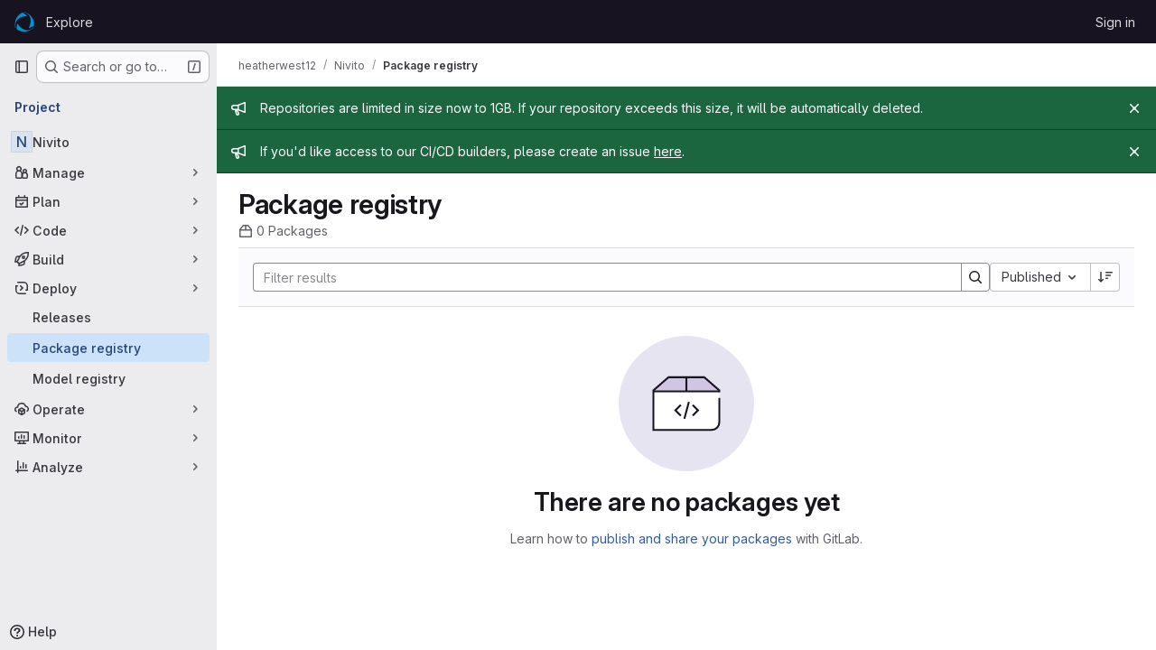

--- FILE ---
content_type: text/javascript; charset=utf-8
request_url: https://git.opendesktop.org/assets/webpack/pages.projects.packages.packages.9d12ca48.chunk.js
body_size: 402
content:
(this.webpackJsonp=this.webpackJsonp||[]).push([["pages.projects.packages.packages"],{285:function(s,e,a){a("HVBj"),a("gjpc"),s.exports=a("JdL9")},JdL9:function(s,e,a){"use strict";a.r(e);var p=a("pVvv");const r=Object(p.a)();r&&(r.attachBreadcrumb(),r.attachMainComponent())}},[[285,"runtime","main","commons-pages.projects-pages.projects.activity-pages.projects.alert_management.details-pages.project-2e472f70","commons-pages.admin.abuse_reports-pages.admin.abuse_reports.show-pages.admin.credentials-pages.admin-4e5bbb50","commons-pages.groups.packages-pages.groups.registry.repositories-pages.projects.blob.show-pages.proj-5dce5667","commons-pages.groups.dependency_proxies-pages.groups.harbor.repositories-pages.groups.infrastructure-7ec965c5","commons-pages.groups.harbor.repositories-pages.groups.infrastructure_registry.index-pages.groups.pac-c6a27c85","commons-pages.explore.catalog-pages.groups.harbor.repositories-pages.groups.packages-pages.groups.re-9477b92c","commons-pages.dashboard.issues-pages.dashboard.todos.index-pages.groups.merge_requests-pages.groups.-4a3de6a3","commons-pages.groups.harbor.repositories-pages.groups.infrastructure_registry.index-pages.groups.pac-8ae5d91a","commons-pages.groups.harbor.repositories-pages.groups.packages-pages.groups.registry.repositories-pa-2c5ccc2b","commons-pages.groups.packages-pages.projects.packages.packages"]]]);
//# sourceMappingURL=pages.projects.packages.packages.9d12ca48.chunk.js.map

--- FILE ---
content_type: text/javascript; charset=utf-8
request_url: https://git.opendesktop.org/assets/webpack/commons-pages.groups.harbor.repositories-pages.groups.packages-pages.groups.registry.repositories-pa-2c5ccc2b.222eec5e.chunk.js
body_size: 3901
content:
(this.webpackJsonp=this.webpackJsonp||[]).push([["commons-pages.groups.harbor.repositories-pages.groups.packages-pages.groups.registry.repositories-pa-2c5ccc2b"],{"Fsq/":function(e,t,i){"use strict";var r=i("zIFf"),s=i("Jx7q"),a=i("pmDQ"),n=i("bOix"),l=i("5QKO"),o={directives:{GlTooltip:r.a},components:{GlLink:s.a,GlTruncate:a.a},mixins:[l.a],props:{time:{type:[String,Number,Date],required:!0},tooltipPlacement:{type:String,required:!1,default:"top"},cssClass:{type:String,required:!1,default:""},dateTimeFormat:{type:String,required:!1,default:n.b,validator:function(e){return n.a.includes(e)}},enableTruncation:{type:Boolean,required:!1,default:!1},showDateWhenOverAYear:{type:Boolean,required:!1,default:!0},href:{type:String,required:!1,default:""}},computed:{timeAgo(){return this.timeFormatted(this.time,this.dateTimeFormat,{showDateWhenOverAYear:this.showDateWhenOverAYear})},tooltipText(){return this.enableTruncation?void 0:this.tooltipTitle(this.time)}}},d=i("tBpV"),c=Object(d.a)(o,(function(){var e=this,t=e._self._c;return e.href?t("gl-link",{directives:[{name:"gl-tooltip",rawName:"v-gl-tooltip.viewport",value:{placement:e.tooltipPlacement},expression:"{ placement: tooltipPlacement }",modifiers:{viewport:!0}}],attrs:{href:e.href,title:e.tooltipText,"aria-label":e.tooltipText},on:{click:function(t){return e.$emit("click",t)}}},[t("time",{class:e.cssClass,attrs:{datetime:e.time}},[e._t("default",(function(){return[e.enableTruncation?[t("gl-truncate",{attrs:{text:e.timeAgo,"with-tooltip":""}})]:[e._v(e._s(e.timeAgo))]]}),{timeAgo:e.timeAgo})],2)]):t("time",{directives:[{name:"gl-tooltip",rawName:"v-gl-tooltip.viewport",value:{placement:e.tooltipPlacement},expression:"{ placement: tooltipPlacement }",modifiers:{viewport:!0}}],class:e.cssClass,attrs:{tabindex:"0",title:e.tooltipText,"aria-label":e.tooltipText,datetime:e.time}},[e._t("default",(function(){return[e.enableTruncation?[t("gl-truncate",{attrs:{text:e.timeAgo,"with-tooltip":""}})]:[e._v(e._s(e.timeAgo))]]}),{timeAgo:e.timeAgo})],2)}),[],!1,null,null,null);t.a=c.exports},LZPs:function(e,t,i){"use strict";i("eJ0a");var r=i("o4PY"),s=i.n(r),a=i("6hmS"),n=i.n(a),l=i("7I1/"),o=i("paHz"),d={name:"GlFormCheckbox",inject:{getGroup:{from:"getBvCheckGroup",default:function(){return function(){return null}}}},inheritAttrs:!1,model:{prop:"checked",event:"input"},props:{id:{type:String,required:!1,default:void 0},checked:{type:void 0,required:!1,default:null},disabled:{type:Boolean,required:!1,default:!1},name:{type:String,required:!1,default:void 0},required:{type:Boolean,required:!1,default:!1},state:{type:Boolean,required:!1,default:null},ariaLabel:{type:String,required:!1,default:void 0},ariaLabelledby:{type:String,required:!1,default:void 0},indeterminate:{type:Boolean,required:!1,default:!1},value:{type:[Array,Boolean,String],required:!1,default:!0},uncheckedValue:{type:[Array,Boolean,String],required:!1,default:!1}},data(){const e=this.getGroup();return{internalId:this.id?this.id:s()("gitlab_ui_checkbox_"),localChecked:e?e.checked:this.checked}},computed:{computedLocalChecked:{get(){return this.isGroup?this.group.localChecked:this.localChecked},set(e){this.isGroup?this.group.localChecked=e:this.localChecked=e}},group(){return this.getGroup()},isGroup(){return Boolean(this.group)},computedState(){return this.isGroup?this.group.computedState:n()(this.state)?this.state:null},stateClass(){return!0===this.computedState?"is-valid":!1===this.computedState?"is-invalid":null},computedAriaInvalid(){return!1===this.computedState?"true":null},isChecked(){const{value:e,computedLocalChecked:t}=this;return Array.isArray(t)?Object(o.a)(t,e)>-1:Object(l.a)(t,e)},isDisabled(){return this.isGroup&&this.group.disabled||this.disabled},isRequired(){return this.computedName&&(this.isGroup?this.group.required:this.required)},computedName(){return(this.isGroup?this.group.groupName:this.name)||null},computedAttrs(){const{isDisabled:e,isRequired:t,value:i,isChecked:r}=this;return{...this.$attrs,id:this.internalId,name:this.computedName,disabled:e,required:t,value:i,checked:r,"aria-required":t||null,"aria-invalid":this.computedAriaInvalid,"aria-label":this.ariaLabel||null,"aria-labelledby":this.ariaLabelledby||null}}},watch:{checked(...e){this.checkedWatcher(...e)},indeterminate(e,t){Object(l.a)(e,t)||this.setIndeterminate(e)},computedLocalChecked(...e){this.computedLocalCheckedWatcher(...e)}},mounted(){this.setIndeterminate(this.indeterminate)},methods:{checkedWatcher(e){Object(l.a)(e,this.computedLocalChecked)||(this.computedLocalChecked=e)},computedLocalCheckedWatcher(e,t){if(!Object(l.a)(e,t)){this.$emit("input",e);const{input:t}=this.$refs;t&&this.$emit("update:indeterminate",t.indeterminate)}},handleChange({target:{checked:e,indeterminate:t}}){var i=this;const{value:r,uncheckedValue:s}=this;let a=this.computedLocalChecked;if(Array.isArray(a)){const t=Object(o.a)(a,r);e&&t<0?a=a.concat(r):!e&&t>-1&&(a=a.slice(0,t).concat(a.slice(t+1)))}else a=e?r:s;this.computedLocalChecked=a,this.$nextTick((function(){i.$emit("change",a),i.isGroup&&i.group.$emit("change",a),i.$emit("indeterminate",t)}))},setIndeterminate(e){const t=!Array.isArray(this.computedLocalChecked)&&e,{input:i}=this.$refs;i&&(i.indeterminate=t,this.$emit("update:indeterminate",t))},focus(){var e;this.disabled||(null===(e=this.$refs.input)||void 0===e||e.focus())},blur(){var e;this.disabled||(null===(e=this.$refs.input)||void 0===e||e.blur())}}},c=i("tBpV"),u=Object(c.a)(d,(function(){var e=this,t=e._self._c;return t("div",{staticClass:"gl-form-checkbox custom-checkbox custom-control"},[t("input",e._b({key:"input",ref:"input",staticClass:"custom-control-input",class:e.stateClass,attrs:{type:"checkbox"},on:{change:e.handleChange}},"input",e.computedAttrs,!1)),e._v(" "),t("label",{staticClass:"custom-control-label",attrs:{for:e.internalId}},[e._t("default"),e._v(" "),Boolean(e.$scopedSlots.help)?t("p",{staticClass:"help-text"},[e._t("help")],2):e._e()],2)])}),[],!1,null,null,null);t.a=u.exports},M678:function(e,t,i){"use strict";var r=i("gfjv"),s=i("kfZU"),a=i("qdMH"),n={components:{RegistrySearch:r.a,UrlSync:s.a},props:{sortableFields:{type:Array,required:!0},defaultOrder:{type:String,required:!0},defaultSort:{type:String,required:!0},tokens:{type:Array,required:!1,default:function(){return[]}}},data(){return{filters:[],sorting:{orderBy:this.defaultOrder,sort:this.defaultSort},pageInfo:{},mountRegistrySearch:!1}},computed:{parsedSorting(){var e,t;return`${null===(e=this.sorting)||void 0===e?void 0:e.orderBy.replace("_at","")}_${null===(t=this.sorting)||void 0===t?void 0:t.sort}`.toUpperCase()}},mounted(){this.updateDataFromUrlAndEmitUpdate(),this.mountRegistrySearch=!0},methods:{updateDataFromUrlAndEmitUpdate(){this.updateDataFromUrl(),this.emitUpdate()},updateDataFromUrl(){const e=Object(a.h)(window.location.search),{sorting:t,filters:i}=Object(a.b)(e),r=Object(a.c)(e);this.updateSorting(t),this.updateFilters(i),this.updatePageInfo(r)},updateFilters(e){this.updatePageInfo({}),this.filters=e},updateSorting(e){this.updatePageInfo({}),this.sorting={...this.sorting,...e}},updatePageInfo(e){this.pageInfo=e},updateSortingAndEmitUpdate(e){this.updateSorting(e),this.emitUpdate()},emitUpdate(){this.$emit("update",{sort:this.parsedSorting,filters:this.filters,pageInfo:this.pageInfo,sorting:this.sorting})}}},l=i("tBpV"),o=Object(l.a)(n,(function(){var e=this,t=e._self._c;return t("url-sync",{on:{popstate:e.updateDataFromUrlAndEmitUpdate},scopedSlots:e._u([{key:"default",fn:function({updateQuery:i}){return[e.mountRegistrySearch?t("registry-search",{attrs:{filters:e.filters,sorting:e.sorting,tokens:e.tokens,"sortable-fields":e.sortableFields},on:{"sorting:changed":e.updateSortingAndEmitUpdate,"filter:changed":e.updateFilters,"filter:submit":e.emitUpdate,"query:changed":i}}):e._e()]}}])})}),[],!1,null,null,null);t.a=o.exports},abAF:function(e,t,i){"use strict";i("UezY"),i("z6RN"),i("hG7+"),i("3UXl"),i("iyoE"),i("LdIe"),i("PTOk"),i("aFm2"),i("R9qC"),i("ZzK0"),i("BzOf");var r=i("CbCZ"),s=i("LZPs"),a=i("JqFC"),n=i("dIEn"),l=i("/lV4"),o={name:"RegistryList",components:{GlButton:r.a,GlFormCheckbox:s.a,GlKeysetPagination:a.a,GlSprintf:n.a},props:{hiddenDelete:{type:Boolean,default:!1,required:!1},pagination:{type:Object,required:!1,default:function(){return{}}},items:{type:Array,required:!1,default:function(){return[]}},unSelectableItemIds:{type:Array,required:!1,default:function(){return[]}},idProperty:{type:String,required:!1,default:"id"}},data:()=>({selectedReferences:{}}),computed:{containsSelectedItems(){return this.selectedItems.length>0},selectableItems(){var e=this;return 0===this.unSelectableItemIds.length?this.items:this.items.filter((function(t){return!e.unSelectableItemIds.includes(e.getItemId(t))}))},selectedItems(){return this.items.filter(this.isSelected)},selectableItemIds(){var e=this;return this.selectableItems.map((function(t){return t[e.idProperty]}))},disabled(){return 0===this.selectableItems.length},checked(){return!this.disabled&&this.selectableItems.every(this.isSelected)},indeterminate(){return!this.checked&&this.items.some(this.isSelected)},selectAllLabel(){return this.checked?Object(l.a)("Clear all"):Object(l.a)("Select all")},selectedCountMessage(){return Object(l.h)("PackageRegistry|%{count} selected","PackageRegistry|%{count} selected",this.selectedItems.length)}},methods:{handleSelectAllChange(e){var t=this;this.selectableItems.forEach((function(i){const r=t.getItemId(i);t.selectedReferences={...t.selectedReferences,[r]:e}}))},getItemId(e){return e[this.idProperty]},selectItem(e){const t=this.getItemId(e);this.selectedReferences={...this.selectedReferences,[t]:!this.selectedReferences[t]}},isSelected(e){const t=this.getItemId(e);return this.selectedReferences[t]},isSelectable(e){return this.selectableItemIds.includes(this.getItemId(e))}},i18n:{deleteSelected:Object(l.a)("Delete selected")}},d=i("tBpV"),c=Object(d.a)(o,(function(){var e=this,t=e._self._c;return t("div",[e.hiddenDelete?e._e():t("div",{staticClass:"gl-my-3 gl-flex gl-flex-grow gl-items-baseline gl-gap-2"},[t("gl-form-checkbox",{staticClass:"gl-ml-2 gl-pt-2",attrs:{checked:e.checked,disabled:e.disabled,indeterminate:e.indeterminate},on:{change:e.handleSelectAllChange}},[e._v("\n      "+e._s(e.selectAllLabel)+"\n    ")]),e._v(" "),e.containsSelectedItems?t("span",[e._v("|")]):e._e(),e._v(" "),e.containsSelectedItems?t("div",{staticClass:"gl-flex gl-flex-grow gl-items-baseline gl-justify-between gl-gap-1"},[t("span",{attrs:{"data-testid":"selected-count"}},[t("gl-sprintf",{attrs:{message:e.selectedCountMessage},scopedSlots:e._u([{key:"count",fn:function(){return[t("strong",[e._v(e._s(e.selectedItems.length))])]},proxy:!0}],null,!1,886762506)})],1),e._v(" "),t("gl-button",{attrs:{variant:"danger",size:"small"},on:{click:function(t){return e.$emit("delete",e.selectedItems)}}},[e._v("\n        "+e._s(e.$options.i18n.deleteSelected)+"\n      ")])],1):e._e()],1),e._v(" "),t("ul",{staticClass:"gl-pl-0"},e._l(e.items,(function(i,r){return t("li",{key:e.getItemId(i),staticClass:"gl-list-none"},[e._t("default",null,{selectItem:e.selectItem,isSelected:e.isSelected,isSelectable:e.isSelectable,item:i,first:!e.hiddenDelete&&0===r})],2)})),0),e._v(" "),t("div",{staticClass:"gl-flex gl-justify-center"},[t("gl-keyset-pagination",e._b({staticClass:"gl-mt-3",on:{prev:function(t){return e.$emit("prev-page")},next:function(t){return e.$emit("next-page")}}},"gl-keyset-pagination",e.pagination,!1))],1)])}),[],!1,null,null,null);t.a=c.exports},kfZU:function(e,t,i){"use strict";var r=i("NmEs"),s=i("3twG");const a="push",n="replace",l="set",o="merge";var d={props:{query:{type:Object,required:!1,default:null},urlParamsUpdateStrategy:{type:String,required:!1,default:o,validator:function(e){return[o,l].includes(e)}},historyUpdateMethod:{type:String,required:!1,default:a,validator:function(e){return[a,n].includes(e)}}},watch:{query:{immediate:!0,deep:!0,handler(e){e&&this.updateQuery(e)}}},mounted(){window.addEventListener("popstate",this.handlePopState)},beforeDestroy(){window.removeEventListener("popstate",this.handlePopState)},methods:{handlePopState(e){this.$emit("popstate",e)},updateQuery(e){const t=this.urlParamsUpdateStrategy===l?Object(s.M)(this.query,window.location.href,!0,!0,!0):Object(s.B)(e,window.location.href,{spreadArrays:!0});this.historyUpdateMethod===a?Object(r.o)(t):Object(r.p)(t)}},render(){var e,t;return null===(e=(t=this.$scopedSlots).default)||void 0===e?void 0:e.call(t,{updateQuery:this.updateQuery})}},c=i("tBpV"),u=Object(c.a)(d,void 0,void 0,!1,null,null,null);t.a=u.exports},paHz:function(e,t,i){"use strict";i.d(t,"a",(function(){return s}));var r=i("7I1/");const s=function(e,t){for(let i=0;i<e.length;i++)if(Object(r.a)(e[i],t))return i;return-1}}}]);
//# sourceMappingURL=commons-pages.groups.harbor.repositories-pages.groups.packages-pages.groups.registry.repositories-pa-2c5ccc2b.222eec5e.chunk.js.map

--- FILE ---
content_type: text/javascript; charset=utf-8
request_url: https://git.opendesktop.org/assets/webpack/super_sidebar.8b1eaa12.chunk.js
body_size: 75876
content:
(this.webpackJsonp=this.webpackJsonp||[]).push([["super_sidebar","8ed0f8bf","98292fa1","9130ded6","06771710"],{"2O3R":function(t,e,n){"use strict";
/**!
 * Sortable 1.10.2
 * @author	RubaXa   <trash@rubaxa.org>
 * @author	owenm    <owen23355@gmail.com>
 * @license MIT
 */
function i(t){return(i="function"==typeof Symbol&&"symbol"==typeof Symbol.iterator?function(t){return typeof t}:function(t){return t&&"function"==typeof Symbol&&t.constructor===Symbol&&t!==Symbol.prototype?"symbol":typeof t})(t)}function o(t,e,n){return e in t?Object.defineProperty(t,e,{value:n,enumerable:!0,configurable:!0,writable:!0}):t[e]=n,t}function r(){return(r=Object.assign||function(t){for(var e=1;e<arguments.length;e++){var n=arguments[e];for(var i in n)Object.prototype.hasOwnProperty.call(n,i)&&(t[i]=n[i])}return t}).apply(this,arguments)}function a(t){for(var e=1;e<arguments.length;e++){var n=null!=arguments[e]?arguments[e]:{},i=Object.keys(n);"function"==typeof Object.getOwnPropertySymbols&&(i=i.concat(Object.getOwnPropertySymbols(n).filter((function(t){return Object.getOwnPropertyDescriptor(n,t).enumerable})))),i.forEach((function(e){o(t,e,n[e])}))}return t}function s(t,e){if(null==t)return{};var n,i,o=function(t,e){if(null==t)return{};var n,i,o={},r=Object.keys(t);for(i=0;i<r.length;i++)n=r[i],e.indexOf(n)>=0||(o[n]=t[n]);return o}(t,e);if(Object.getOwnPropertySymbols){var r=Object.getOwnPropertySymbols(t);for(i=0;i<r.length;i++)n=r[i],e.indexOf(n)>=0||Object.prototype.propertyIsEnumerable.call(t,n)&&(o[n]=t[n])}return o}function l(t){return function(t){if(Array.isArray(t)){for(var e=0,n=new Array(t.length);e<t.length;e++)n[e]=t[e];return n}}(t)||function(t){if(Symbol.iterator in Object(t)||"[object Arguments]"===Object.prototype.toString.call(t))return Array.from(t)}(t)||function(){throw new TypeError("Invalid attempt to spread non-iterable instance")}()}n.r(e),n.d(e,"MultiDrag",(function(){return ye})),n.d(e,"Sortable",(function(){return Gt})),n.d(e,"Swap",(function(){return le}));function c(t){if("undefined"!=typeof window&&window.navigator)return!!navigator.userAgent.match(t)}var u=c(/(?:Trident.*rv[ :]?11\.|msie|iemobile|Windows Phone)/i),d=c(/Edge/i),f=c(/firefox/i),p=c(/safari/i)&&!c(/chrome/i)&&!c(/android/i),h=c(/iP(ad|od|hone)/i),g=c(/chrome/i)&&c(/android/i),m={capture:!1,passive:!1};function b(t,e,n){t.addEventListener(e,n,!u&&m)}function v(t,e,n){t.removeEventListener(e,n,!u&&m)}function y(t,e){if(e){if(">"===e[0]&&(e=e.substring(1)),t)try{if(t.matches)return t.matches(e);if(t.msMatchesSelector)return t.msMatchesSelector(e);if(t.webkitMatchesSelector)return t.webkitMatchesSelector(e)}catch(t){return!1}return!1}}function _(t){return t.host&&t!==document&&t.host.nodeType?t.host:t.parentNode}function w(t,e,n,i){if(t){n=n||document;do{if(null!=e&&(">"===e[0]?t.parentNode===n&&y(t,e):y(t,e))||i&&t===n)return t;if(t===n)break}while(t=_(t))}return null}var x,O=/\s+/g;function S(t,e,n){if(t&&e)if(t.classList)t.classList[n?"add":"remove"](e);else{var i=(" "+t.className+" ").replace(O," ").replace(" "+e+" "," ");t.className=(i+(n?" "+e:"")).replace(O," ")}}function j(t,e,n){var i=t&&t.style;if(i){if(void 0===n)return document.defaultView&&document.defaultView.getComputedStyle?n=document.defaultView.getComputedStyle(t,""):t.currentStyle&&(n=t.currentStyle),void 0===e?n:n[e];e in i||-1!==e.indexOf("webkit")||(e="-webkit-"+e),i[e]=n+("string"==typeof n?"":"px")}}function k(t,e){var n="";if("string"==typeof t)n=t;else do{var i=j(t,"transform");i&&"none"!==i&&(n=i+" "+n)}while(!e&&(t=t.parentNode));var o=window.DOMMatrix||window.WebKitCSSMatrix||window.CSSMatrix||window.MSCSSMatrix;return o&&new o(n)}function C(t,e,n){if(t){var i=t.getElementsByTagName(e),o=0,r=i.length;if(n)for(;o<r;o++)n(i[o],o);return i}return[]}function E(){var t=document.scrollingElement;return t||document.documentElement}function T(t,e,n,i,o){if(t.getBoundingClientRect||t===window){var r,a,s,l,c,d,f;if(t!==window&&t!==E()?(a=(r=t.getBoundingClientRect()).top,s=r.left,l=r.bottom,c=r.right,d=r.height,f=r.width):(a=0,s=0,l=window.innerHeight,c=window.innerWidth,d=window.innerHeight,f=window.innerWidth),(e||n)&&t!==window&&(o=o||t.parentNode,!u))do{if(o&&o.getBoundingClientRect&&("none"!==j(o,"transform")||n&&"static"!==j(o,"position"))){var p=o.getBoundingClientRect();a-=p.top+parseInt(j(o,"border-top-width")),s-=p.left+parseInt(j(o,"border-left-width")),l=a+r.height,c=s+r.width;break}}while(o=o.parentNode);if(i&&t!==window){var h=k(o||t),g=h&&h.a,m=h&&h.d;h&&(l=(a/=m)+(d/=m),c=(s/=g)+(f/=g))}return{top:a,left:s,bottom:l,right:c,width:f,height:d}}}function D(t,e,n){for(var i=L(t,!0),o=T(t)[e];i;){var r=T(i)[n];if(!("top"===n||"left"===n?o>=r:o<=r))return i;if(i===E())break;i=L(i,!1)}return!1}function P(t,e,n){for(var i=0,o=0,r=t.children;o<r.length;){if("none"!==r[o].style.display&&r[o]!==Gt.ghost&&r[o]!==Gt.dragged&&w(r[o],n.draggable,t,!1)){if(i===e)return r[o];i++}o++}return null}function M(t,e){for(var n=t.lastElementChild;n&&(n===Gt.ghost||"none"===j(n,"display")||e&&!y(n,e));)n=n.previousElementSibling;return n||null}function I(t,e){var n=0;if(!t||!t.parentNode)return-1;for(;t=t.previousElementSibling;)"TEMPLATE"===t.nodeName.toUpperCase()||t===Gt.clone||e&&!y(t,e)||n++;return n}function A(t){var e=0,n=0,i=E();if(t)do{var o=k(t),r=o.a,a=o.d;e+=t.scrollLeft*r,n+=t.scrollTop*a}while(t!==i&&(t=t.parentNode));return[e,n]}function L(t,e){if(!t||!t.getBoundingClientRect)return E();var n=t,i=!1;do{if(n.clientWidth<n.scrollWidth||n.clientHeight<n.scrollHeight){var o=j(n);if(n.clientWidth<n.scrollWidth&&("auto"==o.overflowX||"scroll"==o.overflowX)||n.clientHeight<n.scrollHeight&&("auto"==o.overflowY||"scroll"==o.overflowY)){if(!n.getBoundingClientRect||n===document.body)return E();if(i||e)return n;i=!0}}}while(n=n.parentNode);return E()}function N(t,e){return Math.round(t.top)===Math.round(e.top)&&Math.round(t.left)===Math.round(e.left)&&Math.round(t.height)===Math.round(e.height)&&Math.round(t.width)===Math.round(e.width)}function R(t,e){return function(){if(!x){var n=arguments,i=this;1===n.length?t.call(i,n[0]):t.apply(i,n),x=setTimeout((function(){x=void 0}),e)}}}function $(t,e,n){t.scrollLeft+=e,t.scrollTop+=n}function B(t){var e=window.Polymer,n=window.jQuery||window.Zepto;return e&&e.dom?e.dom(t).cloneNode(!0):n?n(t).clone(!0)[0]:t.cloneNode(!0)}function G(t,e){j(t,"position","absolute"),j(t,"top",e.top),j(t,"left",e.left),j(t,"width",e.width),j(t,"height",e.height)}function q(t){j(t,"position",""),j(t,"top",""),j(t,"left",""),j(t,"width",""),j(t,"height","")}var F="Sortable"+(new Date).getTime();function H(){var t,e=[];return{captureAnimationState:function(){(e=[],this.options.animation)&&[].slice.call(this.el.children).forEach((function(t){if("none"!==j(t,"display")&&t!==Gt.ghost){e.push({target:t,rect:T(t)});var n=a({},e[e.length-1].rect);if(t.thisAnimationDuration){var i=k(t,!0);i&&(n.top-=i.f,n.left-=i.e)}t.fromRect=n}}))},addAnimationState:function(t){e.push(t)},removeAnimationState:function(t){e.splice(function(t,e){for(var n in t)if(t.hasOwnProperty(n))for(var i in e)if(e.hasOwnProperty(i)&&e[i]===t[n][i])return Number(n);return-1}(e,{target:t}),1)},animateAll:function(n){var i=this;if(!this.options.animation)return clearTimeout(t),void("function"==typeof n&&n());var o=!1,r=0;e.forEach((function(t){var e=0,n=t.target,a=n.fromRect,s=T(n),l=n.prevFromRect,c=n.prevToRect,u=t.rect,d=k(n,!0);d&&(s.top-=d.f,s.left-=d.e),n.toRect=s,n.thisAnimationDuration&&N(l,s)&&!N(a,s)&&(u.top-s.top)/(u.left-s.left)==(a.top-s.top)/(a.left-s.left)&&(e=function(t,e,n,i){return Math.sqrt(Math.pow(e.top-t.top,2)+Math.pow(e.left-t.left,2))/Math.sqrt(Math.pow(e.top-n.top,2)+Math.pow(e.left-n.left,2))*i.animation}(u,l,c,i.options)),N(s,a)||(n.prevFromRect=a,n.prevToRect=s,e||(e=i.options.animation),i.animate(n,u,s,e)),e&&(o=!0,r=Math.max(r,e),clearTimeout(n.animationResetTimer),n.animationResetTimer=setTimeout((function(){n.animationTime=0,n.prevFromRect=null,n.fromRect=null,n.prevToRect=null,n.thisAnimationDuration=null}),e),n.thisAnimationDuration=e)})),clearTimeout(t),o?t=setTimeout((function(){"function"==typeof n&&n()}),r):"function"==typeof n&&n(),e=[]},animate:function(t,e,n,i){if(i){j(t,"transition",""),j(t,"transform","");var o=k(this.el),r=o&&o.a,a=o&&o.d,s=(e.left-n.left)/(r||1),l=(e.top-n.top)/(a||1);t.animatingX=!!s,t.animatingY=!!l,j(t,"transform","translate3d("+s+"px,"+l+"px,0)"),function(t){t.offsetWidth}(t),j(t,"transition","transform "+i+"ms"+(this.options.easing?" "+this.options.easing:"")),j(t,"transform","translate3d(0,0,0)"),"number"==typeof t.animated&&clearTimeout(t.animated),t.animated=setTimeout((function(){j(t,"transition",""),j(t,"transform",""),t.animated=!1,t.animatingX=!1,t.animatingY=!1}),i)}}}}var K=[],W={initializeByDefault:!0},U={mount:function(t){for(var e in W)W.hasOwnProperty(e)&&!(e in t)&&(t[e]=W[e]);K.push(t)},pluginEvent:function(t,e,n){var i=this;this.eventCanceled=!1,n.cancel=function(){i.eventCanceled=!0};var o=t+"Global";K.forEach((function(i){e[i.pluginName]&&(e[i.pluginName][o]&&e[i.pluginName][o](a({sortable:e},n)),e.options[i.pluginName]&&e[i.pluginName][t]&&e[i.pluginName][t](a({sortable:e},n)))}))},initializePlugins:function(t,e,n,i){for(var o in K.forEach((function(i){var o=i.pluginName;if(t.options[o]||i.initializeByDefault){var a=new i(t,e,t.options);a.sortable=t,a.options=t.options,t[o]=a,r(n,a.defaults)}})),t.options)if(t.options.hasOwnProperty(o)){var a=this.modifyOption(t,o,t.options[o]);void 0!==a&&(t.options[o]=a)}},getEventProperties:function(t,e){var n={};return K.forEach((function(i){"function"==typeof i.eventProperties&&r(n,i.eventProperties.call(e[i.pluginName],t))})),n},modifyOption:function(t,e,n){var i;return K.forEach((function(o){t[o.pluginName]&&o.optionListeners&&"function"==typeof o.optionListeners[e]&&(i=o.optionListeners[e].call(t[o.pluginName],n))})),i}};function z(t){var e=t.sortable,n=t.rootEl,i=t.name,o=t.targetEl,r=t.cloneEl,s=t.toEl,l=t.fromEl,c=t.oldIndex,f=t.newIndex,p=t.oldDraggableIndex,h=t.newDraggableIndex,g=t.originalEvent,m=t.putSortable,b=t.extraEventProperties;if(e=e||n&&n[F]){var v,y=e.options,_="on"+i.charAt(0).toUpperCase()+i.substr(1);!window.CustomEvent||u||d?(v=document.createEvent("Event")).initEvent(i,!0,!0):v=new CustomEvent(i,{bubbles:!0,cancelable:!0}),v.to=s||n,v.from=l||n,v.item=o||n,v.clone=r,v.oldIndex=c,v.newIndex=f,v.oldDraggableIndex=p,v.newDraggableIndex=h,v.originalEvent=g,v.pullMode=m?m.lastPutMode:void 0;var w=a({},b,U.getEventProperties(i,e));for(var x in w)v[x]=w[x];n&&n.dispatchEvent(v),y[_]&&y[_].call(e,v)}}var V=function(t,e){var n=arguments.length>2&&void 0!==arguments[2]?arguments[2]:{},i=n.evt,o=s(n,["evt"]);U.pluginEvent.bind(Gt)(t,e,a({dragEl:X,parentEl:J,ghostEl:Z,rootEl:Q,nextEl:tt,lastDownEl:et,cloneEl:nt,cloneHidden:it,dragStarted:mt,putSortable:ct,activeSortable:Gt.active,originalEvent:i,oldIndex:ot,oldDraggableIndex:at,newIndex:rt,newDraggableIndex:st,hideGhostForTarget:Nt,unhideGhostForTarget:Rt,cloneNowHidden:function(){it=!0},cloneNowShown:function(){it=!1},dispatchSortableEvent:function(t){Y({sortable:e,name:t,originalEvent:i})}},o))};function Y(t){z(a({putSortable:ct,cloneEl:nt,targetEl:X,rootEl:Q,oldIndex:ot,oldDraggableIndex:at,newIndex:rt,newDraggableIndex:st},t))}var X,J,Z,Q,tt,et,nt,it,ot,rt,at,st,lt,ct,ut,dt,ft,pt,ht,gt,mt,bt,vt,yt,_t,wt=!1,xt=!1,Ot=[],St=!1,jt=!1,kt=[],Ct=!1,Et=[],Tt="undefined"!=typeof document,Dt=h,Pt=d||u?"cssFloat":"float",Mt=Tt&&!g&&!h&&"draggable"in document.createElement("div"),It=function(){if(Tt){if(u)return!1;var t=document.createElement("x");return t.style.cssText="pointer-events:auto","auto"===t.style.pointerEvents}}(),At=function(t,e){var n=j(t),i=parseInt(n.width)-parseInt(n.paddingLeft)-parseInt(n.paddingRight)-parseInt(n.borderLeftWidth)-parseInt(n.borderRightWidth),o=P(t,0,e),r=P(t,1,e),a=o&&j(o),s=r&&j(r),l=a&&parseInt(a.marginLeft)+parseInt(a.marginRight)+T(o).width,c=s&&parseInt(s.marginLeft)+parseInt(s.marginRight)+T(r).width;if("flex"===n.display)return"column"===n.flexDirection||"column-reverse"===n.flexDirection?"vertical":"horizontal";if("grid"===n.display)return n.gridTemplateColumns.split(" ").length<=1?"vertical":"horizontal";if(o&&a.float&&"none"!==a.float){var u="left"===a.float?"left":"right";return!r||"both"!==s.clear&&s.clear!==u?"horizontal":"vertical"}return o&&("block"===a.display||"flex"===a.display||"table"===a.display||"grid"===a.display||l>=i&&"none"===n[Pt]||r&&"none"===n[Pt]&&l+c>i)?"vertical":"horizontal"},Lt=function(t){function e(t,n){return function(i,o,r,a){var s=i.options.group.name&&o.options.group.name&&i.options.group.name===o.options.group.name;if(null==t&&(n||s))return!0;if(null==t||!1===t)return!1;if(n&&"clone"===t)return t;if("function"==typeof t)return e(t(i,o,r,a),n)(i,o,r,a);var l=(n?i:o).options.group.name;return!0===t||"string"==typeof t&&t===l||t.join&&t.indexOf(l)>-1}}var n={},o=t.group;o&&"object"==i(o)||(o={name:o}),n.name=o.name,n.checkPull=e(o.pull,!0),n.checkPut=e(o.put),n.revertClone=o.revertClone,t.group=n},Nt=function(){!It&&Z&&j(Z,"display","none")},Rt=function(){!It&&Z&&j(Z,"display","")};Tt&&document.addEventListener("click",(function(t){if(xt)return t.preventDefault(),t.stopPropagation&&t.stopPropagation(),t.stopImmediatePropagation&&t.stopImmediatePropagation(),xt=!1,!1}),!0);var $t=function(t){if(X){t=t.touches?t.touches[0]:t;var e=(o=t.clientX,r=t.clientY,Ot.some((function(t){if(!M(t)){var e=T(t),n=t[F].options.emptyInsertThreshold,i=o>=e.left-n&&o<=e.right+n,s=r>=e.top-n&&r<=e.bottom+n;return n&&i&&s?a=t:void 0}})),a);if(e){var n={};for(var i in t)t.hasOwnProperty(i)&&(n[i]=t[i]);n.target=n.rootEl=e,n.preventDefault=void 0,n.stopPropagation=void 0,e[F]._onDragOver(n)}}var o,r,a},Bt=function(t){X&&X.parentNode[F]._isOutsideThisEl(t.target)};function Gt(t,e){if(!t||!t.nodeType||1!==t.nodeType)throw"Sortable: `el` must be an HTMLElement, not ".concat({}.toString.call(t));this.el=t,this.options=e=r({},e),t[F]=this;var n={group:null,sort:!0,disabled:!1,store:null,handle:null,draggable:/^[uo]l$/i.test(t.nodeName)?">li":">*",swapThreshold:1,invertSwap:!1,invertedSwapThreshold:null,removeCloneOnHide:!0,direction:function(){return At(t,this.options)},ghostClass:"sortable-ghost",chosenClass:"sortable-chosen",dragClass:"sortable-drag",ignore:"a, img",filter:null,preventOnFilter:!0,animation:0,easing:null,setData:function(t,e){t.setData("Text",e.textContent)},dropBubble:!1,dragoverBubble:!1,dataIdAttr:"data-id",delay:0,delayOnTouchOnly:!1,touchStartThreshold:(Number.parseInt?Number:window).parseInt(window.devicePixelRatio,10)||1,forceFallback:!1,fallbackClass:"sortable-fallback",fallbackOnBody:!1,fallbackTolerance:0,fallbackOffset:{x:0,y:0},supportPointer:!1!==Gt.supportPointer&&"PointerEvent"in window,emptyInsertThreshold:5};for(var i in U.initializePlugins(this,t,n),n)!(i in e)&&(e[i]=n[i]);for(var o in Lt(e),this)"_"===o.charAt(0)&&"function"==typeof this[o]&&(this[o]=this[o].bind(this));this.nativeDraggable=!e.forceFallback&&Mt,this.nativeDraggable&&(this.options.touchStartThreshold=1),e.supportPointer?b(t,"pointerdown",this._onTapStart):(b(t,"mousedown",this._onTapStart),b(t,"touchstart",this._onTapStart)),this.nativeDraggable&&(b(t,"dragover",this),b(t,"dragenter",this)),Ot.push(this.el),e.store&&e.store.get&&this.sort(e.store.get(this)||[]),r(this,H())}function qt(t,e,n,i,o,r,a,s){var l,c,f=t[F],p=f.options.onMove;return!window.CustomEvent||u||d?(l=document.createEvent("Event")).initEvent("move",!0,!0):l=new CustomEvent("move",{bubbles:!0,cancelable:!0}),l.to=e,l.from=t,l.dragged=n,l.draggedRect=i,l.related=o||e,l.relatedRect=r||T(e),l.willInsertAfter=s,l.originalEvent=a,t.dispatchEvent(l),p&&(c=p.call(f,l,a)),c}function Ft(t){t.draggable=!1}function Ht(){Ct=!1}function Kt(t){for(var e=t.tagName+t.className+t.src+t.href+t.textContent,n=e.length,i=0;n--;)i+=e.charCodeAt(n);return i.toString(36)}function Wt(t){return setTimeout(t,0)}function Ut(t){return clearTimeout(t)}Gt.prototype={constructor:Gt,_isOutsideThisEl:function(t){this.el.contains(t)||t===this.el||(bt=null)},_getDirection:function(t,e){return"function"==typeof this.options.direction?this.options.direction.call(this,t,e,X):this.options.direction},_onTapStart:function(t){if(t.cancelable){var e=this,n=this.el,i=this.options,o=i.preventOnFilter,r=t.type,a=t.touches&&t.touches[0]||t.pointerType&&"touch"===t.pointerType&&t,s=(a||t).target,l=t.target.shadowRoot&&(t.path&&t.path[0]||t.composedPath&&t.composedPath()[0])||s,c=i.filter;if(function(t){Et.length=0;var e=t.getElementsByTagName("input"),n=e.length;for(;n--;){var i=e[n];i.checked&&Et.push(i)}}(n),!X&&!(/mousedown|pointerdown/.test(r)&&0!==t.button||i.disabled||l.isContentEditable||(s=w(s,i.draggable,n,!1))&&s.animated||et===s)){if(ot=I(s),at=I(s,i.draggable),"function"==typeof c){if(c.call(this,t,s,this))return Y({sortable:e,rootEl:l,name:"filter",targetEl:s,toEl:n,fromEl:n}),V("filter",e,{evt:t}),void(o&&t.cancelable&&t.preventDefault())}else if(c&&(c=c.split(",").some((function(i){if(i=w(l,i.trim(),n,!1))return Y({sortable:e,rootEl:i,name:"filter",targetEl:s,fromEl:n,toEl:n}),V("filter",e,{evt:t}),!0}))))return void(o&&t.cancelable&&t.preventDefault());i.handle&&!w(l,i.handle,n,!1)||this._prepareDragStart(t,a,s)}}},_prepareDragStart:function(t,e,n){var i,o=this,r=o.el,a=o.options,s=r.ownerDocument;if(n&&!X&&n.parentNode===r){var l=T(n);if(Q=r,J=(X=n).parentNode,tt=X.nextSibling,et=n,lt=a.group,Gt.dragged=X,ut={target:X,clientX:(e||t).clientX,clientY:(e||t).clientY},ht=ut.clientX-l.left,gt=ut.clientY-l.top,this._lastX=(e||t).clientX,this._lastY=(e||t).clientY,X.style["will-change"]="all",i=function(){V("delayEnded",o,{evt:t}),Gt.eventCanceled?o._onDrop():(o._disableDelayedDragEvents(),!f&&o.nativeDraggable&&(X.draggable=!0),o._triggerDragStart(t,e),Y({sortable:o,name:"choose",originalEvent:t}),S(X,a.chosenClass,!0))},a.ignore.split(",").forEach((function(t){C(X,t.trim(),Ft)})),b(s,"dragover",$t),b(s,"mousemove",$t),b(s,"touchmove",$t),b(s,"mouseup",o._onDrop),b(s,"touchend",o._onDrop),b(s,"touchcancel",o._onDrop),f&&this.nativeDraggable&&(this.options.touchStartThreshold=4,X.draggable=!0),V("delayStart",this,{evt:t}),!a.delay||a.delayOnTouchOnly&&!e||this.nativeDraggable&&(d||u))i();else{if(Gt.eventCanceled)return void this._onDrop();b(s,"mouseup",o._disableDelayedDrag),b(s,"touchend",o._disableDelayedDrag),b(s,"touchcancel",o._disableDelayedDrag),b(s,"mousemove",o._delayedDragTouchMoveHandler),b(s,"touchmove",o._delayedDragTouchMoveHandler),a.supportPointer&&b(s,"pointermove",o._delayedDragTouchMoveHandler),o._dragStartTimer=setTimeout(i,a.delay)}}},_delayedDragTouchMoveHandler:function(t){var e=t.touches?t.touches[0]:t;Math.max(Math.abs(e.clientX-this._lastX),Math.abs(e.clientY-this._lastY))>=Math.floor(this.options.touchStartThreshold/(this.nativeDraggable&&window.devicePixelRatio||1))&&this._disableDelayedDrag()},_disableDelayedDrag:function(){X&&Ft(X),clearTimeout(this._dragStartTimer),this._disableDelayedDragEvents()},_disableDelayedDragEvents:function(){var t=this.el.ownerDocument;v(t,"mouseup",this._disableDelayedDrag),v(t,"touchend",this._disableDelayedDrag),v(t,"touchcancel",this._disableDelayedDrag),v(t,"mousemove",this._delayedDragTouchMoveHandler),v(t,"touchmove",this._delayedDragTouchMoveHandler),v(t,"pointermove",this._delayedDragTouchMoveHandler)},_triggerDragStart:function(t,e){e=e||"touch"==t.pointerType&&t,!this.nativeDraggable||e?this.options.supportPointer?b(document,"pointermove",this._onTouchMove):b(document,e?"touchmove":"mousemove",this._onTouchMove):(b(X,"dragend",this),b(Q,"dragstart",this._onDragStart));try{document.selection?Wt((function(){document.selection.empty()})):window.getSelection().removeAllRanges()}catch(t){}},_dragStarted:function(t,e){if(wt=!1,Q&&X){V("dragStarted",this,{evt:e}),this.nativeDraggable&&b(document,"dragover",Bt);var n=this.options;!t&&S(X,n.dragClass,!1),S(X,n.ghostClass,!0),Gt.active=this,t&&this._appendGhost(),Y({sortable:this,name:"start",originalEvent:e})}else this._nulling()},_emulateDragOver:function(){if(dt){this._lastX=dt.clientX,this._lastY=dt.clientY,Nt();for(var t=document.elementFromPoint(dt.clientX,dt.clientY),e=t;t&&t.shadowRoot&&(t=t.shadowRoot.elementFromPoint(dt.clientX,dt.clientY))!==e;)e=t;if(X.parentNode[F]._isOutsideThisEl(t),e)do{if(e[F]){if(e[F]._onDragOver({clientX:dt.clientX,clientY:dt.clientY,target:t,rootEl:e})&&!this.options.dragoverBubble)break}t=e}while(e=e.parentNode);Rt()}},_onTouchMove:function(t){if(ut){var e=this.options,n=e.fallbackTolerance,i=e.fallbackOffset,o=t.touches?t.touches[0]:t,r=Z&&k(Z,!0),a=Z&&r&&r.a,s=Z&&r&&r.d,l=Dt&&_t&&A(_t),c=(o.clientX-ut.clientX+i.x)/(a||1)+(l?l[0]-kt[0]:0)/(a||1),u=(o.clientY-ut.clientY+i.y)/(s||1)+(l?l[1]-kt[1]:0)/(s||1);if(!Gt.active&&!wt){if(n&&Math.max(Math.abs(o.clientX-this._lastX),Math.abs(o.clientY-this._lastY))<n)return;this._onDragStart(t,!0)}if(Z){r?(r.e+=c-(ft||0),r.f+=u-(pt||0)):r={a:1,b:0,c:0,d:1,e:c,f:u};var d="matrix(".concat(r.a,",").concat(r.b,",").concat(r.c,",").concat(r.d,",").concat(r.e,",").concat(r.f,")");j(Z,"webkitTransform",d),j(Z,"mozTransform",d),j(Z,"msTransform",d),j(Z,"transform",d),ft=c,pt=u,dt=o}t.cancelable&&t.preventDefault()}},_appendGhost:function(){if(!Z){var t=this.options.fallbackOnBody?document.body:Q,e=T(X,!0,Dt,!0,t),n=this.options;if(Dt){for(_t=t;"static"===j(_t,"position")&&"none"===j(_t,"transform")&&_t!==document;)_t=_t.parentNode;_t!==document.body&&_t!==document.documentElement?(_t===document&&(_t=E()),e.top+=_t.scrollTop,e.left+=_t.scrollLeft):_t=E(),kt=A(_t)}S(Z=X.cloneNode(!0),n.ghostClass,!1),S(Z,n.fallbackClass,!0),S(Z,n.dragClass,!0),j(Z,"transition",""),j(Z,"transform",""),j(Z,"box-sizing","border-box"),j(Z,"margin",0),j(Z,"top",e.top),j(Z,"left",e.left),j(Z,"width",e.width),j(Z,"height",e.height),j(Z,"opacity","0.8"),j(Z,"position",Dt?"absolute":"fixed"),j(Z,"zIndex","100000"),j(Z,"pointerEvents","none"),Gt.ghost=Z,t.appendChild(Z),j(Z,"transform-origin",ht/parseInt(Z.style.width)*100+"% "+gt/parseInt(Z.style.height)*100+"%")}},_onDragStart:function(t,e){var n=this,i=t.dataTransfer,o=n.options;V("dragStart",this,{evt:t}),Gt.eventCanceled?this._onDrop():(V("setupClone",this),Gt.eventCanceled||((nt=B(X)).draggable=!1,nt.style["will-change"]="",this._hideClone(),S(nt,this.options.chosenClass,!1),Gt.clone=nt),n.cloneId=Wt((function(){V("clone",n),Gt.eventCanceled||(n.options.removeCloneOnHide||Q.insertBefore(nt,X),n._hideClone(),Y({sortable:n,name:"clone"}))})),!e&&S(X,o.dragClass,!0),e?(xt=!0,n._loopId=setInterval(n._emulateDragOver,50)):(v(document,"mouseup",n._onDrop),v(document,"touchend",n._onDrop),v(document,"touchcancel",n._onDrop),i&&(i.effectAllowed="move",o.setData&&o.setData.call(n,i,X)),b(document,"drop",n),j(X,"transform","translateZ(0)")),wt=!0,n._dragStartId=Wt(n._dragStarted.bind(n,e,t)),b(document,"selectstart",n),mt=!0,p&&j(document.body,"user-select","none"))},_onDragOver:function(t){var e,n,i,o,r=this.el,s=t.target,l=this.options,c=l.group,u=Gt.active,d=lt===c,f=l.sort,p=ct||u,h=this,g=!1;if(!Ct){if(void 0!==t.preventDefault&&t.cancelable&&t.preventDefault(),s=w(s,l.draggable,r,!0),N("dragOver"),Gt.eventCanceled)return g;if(X.contains(t.target)||s.animated&&s.animatingX&&s.animatingY||h._ignoreWhileAnimating===s)return B(!1);if(xt=!1,u&&!l.disabled&&(d?f||(i=!Q.contains(X)):ct===this||(this.lastPutMode=lt.checkPull(this,u,X,t))&&c.checkPut(this,u,X,t))){if(o="vertical"===this._getDirection(t,s),e=T(X),N("dragOverValid"),Gt.eventCanceled)return g;if(i)return J=Q,R(),this._hideClone(),N("revert"),Gt.eventCanceled||(tt?Q.insertBefore(X,tt):Q.appendChild(X)),B(!0);var m=M(r,l.draggable);if(!m||function(t,e,n){var i=T(M(n.el,n.options.draggable));return e?t.clientX>i.right+10||t.clientX<=i.right&&t.clientY>i.bottom&&t.clientX>=i.left:t.clientX>i.right&&t.clientY>i.top||t.clientX<=i.right&&t.clientY>i.bottom+10}(t,o,this)&&!m.animated){if(m===X)return B(!1);if(m&&r===t.target&&(s=m),s&&(n=T(s)),!1!==qt(Q,r,X,e,s,n,t,!!s))return R(),r.appendChild(X),J=r,G(),B(!0)}else if(s.parentNode===r){n=T(s);var b,v,y,_=X.parentNode!==r,x=!function(t,e,n){var i=n?t.left:t.top,o=n?t.right:t.bottom,r=n?t.width:t.height,a=n?e.left:e.top,s=n?e.right:e.bottom,l=n?e.width:e.height;return i===a||o===s||i+r/2===a+l/2}(X.animated&&X.toRect||e,s.animated&&s.toRect||n,o),O=o?"top":"left",k=D(s,"top","top")||D(X,"top","top"),C=k?k.scrollTop:void 0;if(bt!==s&&(v=n[O],St=!1,jt=!x&&l.invertSwap||_),0!==(b=function(t,e,n,i,o,r,a,s){var l=i?t.clientY:t.clientX,c=i?n.height:n.width,u=i?n.top:n.left,d=i?n.bottom:n.right,f=!1;if(!a)if(s&&yt<c*o){if(!St&&(1===vt?l>u+c*r/2:l<d-c*r/2)&&(St=!0),St)f=!0;else if(1===vt?l<u+yt:l>d-yt)return-vt}else if(l>u+c*(1-o)/2&&l<d-c*(1-o)/2)return function(t){return I(X)<I(t)?1:-1}(e);if((f=f||a)&&(l<u+c*r/2||l>d-c*r/2))return l>u+c/2?1:-1;return 0}(t,s,n,o,x?1:l.swapThreshold,null==l.invertedSwapThreshold?l.swapThreshold:l.invertedSwapThreshold,jt,bt===s))){var E=I(X);do{E-=b,y=J.children[E]}while(y&&("none"===j(y,"display")||y===Z))}if(0===b||y===s)return B(!1);bt=s,vt=b;var P=s.nextElementSibling,A=!1,L=qt(Q,r,X,e,s,n,t,A=1===b);if(!1!==L)return 1!==L&&-1!==L||(A=1===L),Ct=!0,setTimeout(Ht,30),R(),A&&!P?r.appendChild(X):s.parentNode.insertBefore(X,A?P:s),k&&$(k,0,C-k.scrollTop),J=X.parentNode,void 0===v||jt||(yt=Math.abs(v-T(s)[O])),G(),B(!0)}if(r.contains(X))return B(!1)}return!1}function N(l,c){V(l,h,a({evt:t,isOwner:d,axis:o?"vertical":"horizontal",revert:i,dragRect:e,targetRect:n,canSort:f,fromSortable:p,target:s,completed:B,onMove:function(n,i){return qt(Q,r,X,e,n,T(n),t,i)},changed:G},c))}function R(){N("dragOverAnimationCapture"),h.captureAnimationState(),h!==p&&p.captureAnimationState()}function B(e){return N("dragOverCompleted",{insertion:e}),e&&(d?u._hideClone():u._showClone(h),h!==p&&(S(X,ct?ct.options.ghostClass:u.options.ghostClass,!1),S(X,l.ghostClass,!0)),ct!==h&&h!==Gt.active?ct=h:h===Gt.active&&ct&&(ct=null),p===h&&(h._ignoreWhileAnimating=s),h.animateAll((function(){N("dragOverAnimationComplete"),h._ignoreWhileAnimating=null})),h!==p&&(p.animateAll(),p._ignoreWhileAnimating=null)),(s===X&&!X.animated||s===r&&!s.animated)&&(bt=null),l.dragoverBubble||t.rootEl||s===document||(X.parentNode[F]._isOutsideThisEl(t.target),!e&&$t(t)),!l.dragoverBubble&&t.stopPropagation&&t.stopPropagation(),g=!0}function G(){rt=I(X),st=I(X,l.draggable),Y({sortable:h,name:"change",toEl:r,newIndex:rt,newDraggableIndex:st,originalEvent:t})}},_ignoreWhileAnimating:null,_offMoveEvents:function(){v(document,"mousemove",this._onTouchMove),v(document,"touchmove",this._onTouchMove),v(document,"pointermove",this._onTouchMove),v(document,"dragover",$t),v(document,"mousemove",$t),v(document,"touchmove",$t)},_offUpEvents:function(){var t=this.el.ownerDocument;v(t,"mouseup",this._onDrop),v(t,"touchend",this._onDrop),v(t,"pointerup",this._onDrop),v(t,"touchcancel",this._onDrop),v(document,"selectstart",this)},_onDrop:function(t){var e=this.el,n=this.options;rt=I(X),st=I(X,n.draggable),V("drop",this,{evt:t}),J=X&&X.parentNode,rt=I(X),st=I(X,n.draggable),Gt.eventCanceled||(wt=!1,jt=!1,St=!1,clearInterval(this._loopId),clearTimeout(this._dragStartTimer),Ut(this.cloneId),Ut(this._dragStartId),this.nativeDraggable&&(v(document,"drop",this),v(e,"dragstart",this._onDragStart)),this._offMoveEvents(),this._offUpEvents(),p&&j(document.body,"user-select",""),j(X,"transform",""),t&&(mt&&(t.cancelable&&t.preventDefault(),!n.dropBubble&&t.stopPropagation()),Z&&Z.parentNode&&Z.parentNode.removeChild(Z),(Q===J||ct&&"clone"!==ct.lastPutMode)&&nt&&nt.parentNode&&nt.parentNode.removeChild(nt),X&&(this.nativeDraggable&&v(X,"dragend",this),Ft(X),X.style["will-change"]="",mt&&!wt&&S(X,ct?ct.options.ghostClass:this.options.ghostClass,!1),S(X,this.options.chosenClass,!1),Y({sortable:this,name:"unchoose",toEl:J,newIndex:null,newDraggableIndex:null,originalEvent:t}),Q!==J?(rt>=0&&(Y({rootEl:J,name:"add",toEl:J,fromEl:Q,originalEvent:t}),Y({sortable:this,name:"remove",toEl:J,originalEvent:t}),Y({rootEl:J,name:"sort",toEl:J,fromEl:Q,originalEvent:t}),Y({sortable:this,name:"sort",toEl:J,originalEvent:t})),ct&&ct.save()):rt!==ot&&rt>=0&&(Y({sortable:this,name:"update",toEl:J,originalEvent:t}),Y({sortable:this,name:"sort",toEl:J,originalEvent:t})),Gt.active&&(null!=rt&&-1!==rt||(rt=ot,st=at),Y({sortable:this,name:"end",toEl:J,originalEvent:t}),this.save())))),this._nulling()},_nulling:function(){V("nulling",this),Q=X=J=Z=tt=nt=et=it=ut=dt=mt=rt=st=ot=at=bt=vt=ct=lt=Gt.dragged=Gt.ghost=Gt.clone=Gt.active=null,Et.forEach((function(t){t.checked=!0})),Et.length=ft=pt=0},handleEvent:function(t){switch(t.type){case"drop":case"dragend":this._onDrop(t);break;case"dragenter":case"dragover":X&&(this._onDragOver(t),function(t){t.dataTransfer&&(t.dataTransfer.dropEffect="move");t.cancelable&&t.preventDefault()}(t));break;case"selectstart":t.preventDefault()}},toArray:function(){for(var t,e=[],n=this.el.children,i=0,o=n.length,r=this.options;i<o;i++)w(t=n[i],r.draggable,this.el,!1)&&e.push(t.getAttribute(r.dataIdAttr)||Kt(t));return e},sort:function(t){var e={},n=this.el;this.toArray().forEach((function(t,i){var o=n.children[i];w(o,this.options.draggable,n,!1)&&(e[t]=o)}),this),t.forEach((function(t){e[t]&&(n.removeChild(e[t]),n.appendChild(e[t]))}))},save:function(){var t=this.options.store;t&&t.set&&t.set(this)},closest:function(t,e){return w(t,e||this.options.draggable,this.el,!1)},option:function(t,e){var n=this.options;if(void 0===e)return n[t];var i=U.modifyOption(this,t,e);n[t]=void 0!==i?i:e,"group"===t&&Lt(n)},destroy:function(){V("destroy",this);var t=this.el;t[F]=null,v(t,"mousedown",this._onTapStart),v(t,"touchstart",this._onTapStart),v(t,"pointerdown",this._onTapStart),this.nativeDraggable&&(v(t,"dragover",this),v(t,"dragenter",this)),Array.prototype.forEach.call(t.querySelectorAll("[draggable]"),(function(t){t.removeAttribute("draggable")})),this._onDrop(),this._disableDelayedDragEvents(),Ot.splice(Ot.indexOf(this.el),1),this.el=t=null},_hideClone:function(){if(!it){if(V("hideClone",this),Gt.eventCanceled)return;j(nt,"display","none"),this.options.removeCloneOnHide&&nt.parentNode&&nt.parentNode.removeChild(nt),it=!0}},_showClone:function(t){if("clone"===t.lastPutMode){if(it){if(V("showClone",this),Gt.eventCanceled)return;Q.contains(X)&&!this.options.group.revertClone?Q.insertBefore(nt,X):tt?Q.insertBefore(nt,tt):Q.appendChild(nt),this.options.group.revertClone&&this.animate(X,nt),j(nt,"display",""),it=!1}}else this._hideClone()}},Tt&&b(document,"touchmove",(function(t){(Gt.active||wt)&&t.cancelable&&t.preventDefault()})),Gt.utils={on:b,off:v,css:j,find:C,is:function(t,e){return!!w(t,e,t,!1)},extend:function(t,e){if(t&&e)for(var n in e)e.hasOwnProperty(n)&&(t[n]=e[n]);return t},throttle:R,closest:w,toggleClass:S,clone:B,index:I,nextTick:Wt,cancelNextTick:Ut,detectDirection:At,getChild:P},Gt.get=function(t){return t[F]},Gt.mount=function(){for(var t=arguments.length,e=new Array(t),n=0;n<t;n++)e[n]=arguments[n];e[0].constructor===Array&&(e=e[0]),e.forEach((function(t){if(!t.prototype||!t.prototype.constructor)throw"Sortable: Mounted plugin must be a constructor function, not ".concat({}.toString.call(t));t.utils&&(Gt.utils=a({},Gt.utils,t.utils)),U.mount(t)}))},Gt.create=function(t,e){return new Gt(t,e)},Gt.version="1.10.2";var zt,Vt,Yt,Xt,Jt,Zt,Qt=[],te=!1;function ee(){Qt.forEach((function(t){clearInterval(t.pid)})),Qt=[]}function ne(){clearInterval(Zt)}var ie,oe=R((function(t,e,n,i){if(e.scroll){var o,r=(t.touches?t.touches[0]:t).clientX,a=(t.touches?t.touches[0]:t).clientY,s=e.scrollSensitivity,l=e.scrollSpeed,c=E(),u=!1;Vt!==n&&(Vt=n,ee(),zt=e.scroll,o=e.scrollFn,!0===zt&&(zt=L(n,!0)));var d=0,f=zt;do{var p=f,h=T(p),g=h.top,m=h.bottom,b=h.left,v=h.right,y=h.width,_=h.height,w=void 0,x=void 0,O=p.scrollWidth,S=p.scrollHeight,k=j(p),C=p.scrollLeft,D=p.scrollTop;p===c?(w=y<O&&("auto"===k.overflowX||"scroll"===k.overflowX||"visible"===k.overflowX),x=_<S&&("auto"===k.overflowY||"scroll"===k.overflowY||"visible"===k.overflowY)):(w=y<O&&("auto"===k.overflowX||"scroll"===k.overflowX),x=_<S&&("auto"===k.overflowY||"scroll"===k.overflowY));var P=w&&(Math.abs(v-r)<=s&&C+y<O)-(Math.abs(b-r)<=s&&!!C),M=x&&(Math.abs(m-a)<=s&&D+_<S)-(Math.abs(g-a)<=s&&!!D);if(!Qt[d])for(var I=0;I<=d;I++)Qt[I]||(Qt[I]={});Qt[d].vx==P&&Qt[d].vy==M&&Qt[d].el===p||(Qt[d].el=p,Qt[d].vx=P,Qt[d].vy=M,clearInterval(Qt[d].pid),0==P&&0==M||(u=!0,Qt[d].pid=setInterval(function(){i&&0===this.layer&&Gt.active._onTouchMove(Jt);var e=Qt[this.layer].vy?Qt[this.layer].vy*l:0,n=Qt[this.layer].vx?Qt[this.layer].vx*l:0;"function"==typeof o&&"continue"!==o.call(Gt.dragged.parentNode[F],n,e,t,Jt,Qt[this.layer].el)||$(Qt[this.layer].el,n,e)}.bind({layer:d}),24))),d++}while(e.bubbleScroll&&f!==c&&(f=L(f,!1)));te=u}}),30),re=function(t){var e=t.originalEvent,n=t.putSortable,i=t.dragEl,o=t.activeSortable,r=t.dispatchSortableEvent,a=t.hideGhostForTarget,s=t.unhideGhostForTarget;if(e){var l=n||o;a();var c=e.changedTouches&&e.changedTouches.length?e.changedTouches[0]:e,u=document.elementFromPoint(c.clientX,c.clientY);s(),l&&!l.el.contains(u)&&(r("spill"),this.onSpill({dragEl:i,putSortable:n}))}};function ae(){}function se(){}function le(){function t(){this.defaults={swapClass:"sortable-swap-highlight"}}return t.prototype={dragStart:function(t){var e=t.dragEl;ie=e},dragOverValid:function(t){var e=t.completed,n=t.target,i=t.onMove,o=t.activeSortable,r=t.changed,a=t.cancel;if(o.options.swap){var s=this.sortable.el,l=this.options;if(n&&n!==s){var c=ie;!1!==i(n)?(S(n,l.swapClass,!0),ie=n):ie=null,c&&c!==ie&&S(c,l.swapClass,!1)}r(),e(!0),a()}},drop:function(t){var e=t.activeSortable,n=t.putSortable,i=t.dragEl,o=n||this.sortable,r=this.options;ie&&S(ie,r.swapClass,!1),ie&&(r.swap||n&&n.options.swap)&&i!==ie&&(o.captureAnimationState(),o!==e&&e.captureAnimationState(),function(t,e){var n,i,o=t.parentNode,r=e.parentNode;if(!o||!r||o.isEqualNode(e)||r.isEqualNode(t))return;n=I(t),i=I(e),o.isEqualNode(r)&&n<i&&i++;o.insertBefore(e,o.children[n]),r.insertBefore(t,r.children[i])}(i,ie),o.animateAll(),o!==e&&e.animateAll())},nulling:function(){ie=null}},r(t,{pluginName:"swap",eventProperties:function(){return{swapItem:ie}}})}ae.prototype={startIndex:null,dragStart:function(t){var e=t.oldDraggableIndex;this.startIndex=e},onSpill:function(t){var e=t.dragEl,n=t.putSortable;this.sortable.captureAnimationState(),n&&n.captureAnimationState();var i=P(this.sortable.el,this.startIndex,this.options);i?this.sortable.el.insertBefore(e,i):this.sortable.el.appendChild(e),this.sortable.animateAll(),n&&n.animateAll()},drop:re},r(ae,{pluginName:"revertOnSpill"}),se.prototype={onSpill:function(t){var e=t.dragEl,n=t.putSortable||this.sortable;n.captureAnimationState(),e.parentNode&&e.parentNode.removeChild(e),n.animateAll()},drop:re},r(se,{pluginName:"removeOnSpill"});var ce,ue,de,fe,pe,he=[],ge=[],me=!1,be=!1,ve=!1;function ye(){function t(t){for(var e in this)"_"===e.charAt(0)&&"function"==typeof this[e]&&(this[e]=this[e].bind(this));t.options.supportPointer?b(document,"pointerup",this._deselectMultiDrag):(b(document,"mouseup",this._deselectMultiDrag),b(document,"touchend",this._deselectMultiDrag)),b(document,"keydown",this._checkKeyDown),b(document,"keyup",this._checkKeyUp),this.defaults={selectedClass:"sortable-selected",multiDragKey:null,setData:function(e,n){var i="";he.length&&ue===t?he.forEach((function(t,e){i+=(e?", ":"")+t.textContent})):i=n.textContent,e.setData("Text",i)}}}return t.prototype={multiDragKeyDown:!1,isMultiDrag:!1,delayStartGlobal:function(t){var e=t.dragEl;de=e},delayEnded:function(){this.isMultiDrag=~he.indexOf(de)},setupClone:function(t){var e=t.sortable,n=t.cancel;if(this.isMultiDrag){for(var i=0;i<he.length;i++)ge.push(B(he[i])),ge[i].sortableIndex=he[i].sortableIndex,ge[i].draggable=!1,ge[i].style["will-change"]="",S(ge[i],this.options.selectedClass,!1),he[i]===de&&S(ge[i],this.options.chosenClass,!1);e._hideClone(),n()}},clone:function(t){var e=t.sortable,n=t.rootEl,i=t.dispatchSortableEvent,o=t.cancel;this.isMultiDrag&&(this.options.removeCloneOnHide||he.length&&ue===e&&(_e(!0,n),i("clone"),o()))},showClone:function(t){var e=t.cloneNowShown,n=t.rootEl,i=t.cancel;this.isMultiDrag&&(_e(!1,n),ge.forEach((function(t){j(t,"display","")})),e(),pe=!1,i())},hideClone:function(t){var e=this,n=(t.sortable,t.cloneNowHidden),i=t.cancel;this.isMultiDrag&&(ge.forEach((function(t){j(t,"display","none"),e.options.removeCloneOnHide&&t.parentNode&&t.parentNode.removeChild(t)})),n(),pe=!0,i())},dragStartGlobal:function(t){t.sortable;!this.isMultiDrag&&ue&&ue.multiDrag._deselectMultiDrag(),he.forEach((function(t){t.sortableIndex=I(t)})),he=he.sort((function(t,e){return t.sortableIndex-e.sortableIndex})),ve=!0},dragStarted:function(t){var e=this,n=t.sortable;if(this.isMultiDrag){if(this.options.sort&&(n.captureAnimationState(),this.options.animation)){he.forEach((function(t){t!==de&&j(t,"position","absolute")}));var i=T(de,!1,!0,!0);he.forEach((function(t){t!==de&&G(t,i)})),be=!0,me=!0}n.animateAll((function(){be=!1,me=!1,e.options.animation&&he.forEach((function(t){q(t)})),e.options.sort&&we()}))}},dragOver:function(t){var e=t.target,n=t.completed,i=t.cancel;be&&~he.indexOf(e)&&(n(!1),i())},revert:function(t){var e=t.fromSortable,n=t.rootEl,i=t.sortable,o=t.dragRect;he.length>1&&(he.forEach((function(t){i.addAnimationState({target:t,rect:be?T(t):o}),q(t),t.fromRect=o,e.removeAnimationState(t)})),be=!1,function(t,e){he.forEach((function(n,i){var o=e.children[n.sortableIndex+(t?Number(i):0)];o?e.insertBefore(n,o):e.appendChild(n)}))}(!this.options.removeCloneOnHide,n))},dragOverCompleted:function(t){var e=t.sortable,n=t.isOwner,i=t.insertion,o=t.activeSortable,r=t.parentEl,a=t.putSortable,s=this.options;if(i){if(n&&o._hideClone(),me=!1,s.animation&&he.length>1&&(be||!n&&!o.options.sort&&!a)){var l=T(de,!1,!0,!0);he.forEach((function(t){t!==de&&(G(t,l),r.appendChild(t))})),be=!0}if(!n)if(be||we(),he.length>1){var c=pe;o._showClone(e),o.options.animation&&!pe&&c&&ge.forEach((function(t){o.addAnimationState({target:t,rect:fe}),t.fromRect=fe,t.thisAnimationDuration=null}))}else o._showClone(e)}},dragOverAnimationCapture:function(t){var e=t.dragRect,n=t.isOwner,i=t.activeSortable;if(he.forEach((function(t){t.thisAnimationDuration=null})),i.options.animation&&!n&&i.multiDrag.isMultiDrag){fe=r({},e);var o=k(de,!0);fe.top-=o.f,fe.left-=o.e}},dragOverAnimationComplete:function(){be&&(be=!1,we())},drop:function(t){var e=t.originalEvent,n=t.rootEl,i=t.parentEl,o=t.sortable,r=t.dispatchSortableEvent,a=t.oldIndex,s=t.putSortable,l=s||this.sortable;if(e){var c=this.options,u=i.children;if(!ve)if(c.multiDragKey&&!this.multiDragKeyDown&&this._deselectMultiDrag(),S(de,c.selectedClass,!~he.indexOf(de)),~he.indexOf(de))he.splice(he.indexOf(de),1),ce=null,z({sortable:o,rootEl:n,name:"deselect",targetEl:de,originalEvt:e});else{if(he.push(de),z({sortable:o,rootEl:n,name:"select",targetEl:de,originalEvt:e}),e.shiftKey&&ce&&o.el.contains(ce)){var d,f,p=I(ce),h=I(de);if(~p&&~h&&p!==h)for(h>p?(f=p,d=h):(f=h,d=p+1);f<d;f++)~he.indexOf(u[f])||(S(u[f],c.selectedClass,!0),he.push(u[f]),z({sortable:o,rootEl:n,name:"select",targetEl:u[f],originalEvt:e}))}else ce=de;ue=l}if(ve&&this.isMultiDrag){if((i[F].options.sort||i!==n)&&he.length>1){var g=T(de),m=I(de,":not(."+this.options.selectedClass+")");if(!me&&c.animation&&(de.thisAnimationDuration=null),l.captureAnimationState(),!me&&(c.animation&&(de.fromRect=g,he.forEach((function(t){if(t.thisAnimationDuration=null,t!==de){var e=be?T(t):g;t.fromRect=e,l.addAnimationState({target:t,rect:e})}}))),we(),he.forEach((function(t){u[m]?i.insertBefore(t,u[m]):i.appendChild(t),m++})),a===I(de))){var b=!1;he.forEach((function(t){t.sortableIndex===I(t)||(b=!0)})),b&&r("update")}he.forEach((function(t){q(t)})),l.animateAll()}ue=l}(n===i||s&&"clone"!==s.lastPutMode)&&ge.forEach((function(t){t.parentNode&&t.parentNode.removeChild(t)}))}},nullingGlobal:function(){this.isMultiDrag=ve=!1,ge.length=0},destroyGlobal:function(){this._deselectMultiDrag(),v(document,"pointerup",this._deselectMultiDrag),v(document,"mouseup",this._deselectMultiDrag),v(document,"touchend",this._deselectMultiDrag),v(document,"keydown",this._checkKeyDown),v(document,"keyup",this._checkKeyUp)},_deselectMultiDrag:function(t){if(!(void 0!==ve&&ve||ue!==this.sortable||t&&w(t.target,this.options.draggable,this.sortable.el,!1)||t&&0!==t.button))for(;he.length;){var e=he[0];S(e,this.options.selectedClass,!1),he.shift(),z({sortable:this.sortable,rootEl:this.sortable.el,name:"deselect",targetEl:e,originalEvt:t})}},_checkKeyDown:function(t){t.key===this.options.multiDragKey&&(this.multiDragKeyDown=!0)},_checkKeyUp:function(t){t.key===this.options.multiDragKey&&(this.multiDragKeyDown=!1)}},r(t,{pluginName:"multiDrag",utils:{select:function(t){var e=t.parentNode[F];e&&e.options.multiDrag&&!~he.indexOf(t)&&(ue&&ue!==e&&(ue.multiDrag._deselectMultiDrag(),ue=e),S(t,e.options.selectedClass,!0),he.push(t))},deselect:function(t){var e=t.parentNode[F],n=he.indexOf(t);e&&e.options.multiDrag&&~n&&(S(t,e.options.selectedClass,!1),he.splice(n,1))}},eventProperties:function(){var t=this,e=[],n=[];return he.forEach((function(i){var o;e.push({multiDragElement:i,index:i.sortableIndex}),o=be&&i!==de?-1:be?I(i,":not(."+t.options.selectedClass+")"):I(i),n.push({multiDragElement:i,index:o})})),{items:l(he),clones:[].concat(ge),oldIndicies:e,newIndicies:n}},optionListeners:{multiDragKey:function(t){return"ctrl"===(t=t.toLowerCase())?t="Control":t.length>1&&(t=t.charAt(0).toUpperCase()+t.substr(1)),t}}})}function _e(t,e){ge.forEach((function(n,i){var o=e.children[n.sortableIndex+(t?Number(i):0)];o?e.insertBefore(n,o):e.appendChild(n)}))}function we(){he.forEach((function(t){t!==de&&t.parentNode&&t.parentNode.removeChild(t)}))}Gt.mount(new function(){function t(){for(var t in this.defaults={scroll:!0,scrollSensitivity:30,scrollSpeed:10,bubbleScroll:!0},this)"_"===t.charAt(0)&&"function"==typeof this[t]&&(this[t]=this[t].bind(this))}return t.prototype={dragStarted:function(t){var e=t.originalEvent;this.sortable.nativeDraggable?b(document,"dragover",this._handleAutoScroll):this.options.supportPointer?b(document,"pointermove",this._handleFallbackAutoScroll):e.touches?b(document,"touchmove",this._handleFallbackAutoScroll):b(document,"mousemove",this._handleFallbackAutoScroll)},dragOverCompleted:function(t){var e=t.originalEvent;this.options.dragOverBubble||e.rootEl||this._handleAutoScroll(e)},drop:function(){this.sortable.nativeDraggable?v(document,"dragover",this._handleAutoScroll):(v(document,"pointermove",this._handleFallbackAutoScroll),v(document,"touchmove",this._handleFallbackAutoScroll),v(document,"mousemove",this._handleFallbackAutoScroll)),ne(),ee(),clearTimeout(x),x=void 0},nulling:function(){Jt=Vt=zt=te=Zt=Yt=Xt=null,Qt.length=0},_handleFallbackAutoScroll:function(t){this._handleAutoScroll(t,!0)},_handleAutoScroll:function(t,e){var n=this,i=(t.touches?t.touches[0]:t).clientX,o=(t.touches?t.touches[0]:t).clientY,r=document.elementFromPoint(i,o);if(Jt=t,e||d||u||p){oe(t,this.options,r,e);var a=L(r,!0);!te||Zt&&i===Yt&&o===Xt||(Zt&&ne(),Zt=setInterval((function(){var r=L(document.elementFromPoint(i,o),!0);r!==a&&(a=r,ee()),oe(t,n.options,r,e)}),10),Yt=i,Xt=o)}else{if(!this.options.bubbleScroll||L(r,!0)===E())return void ee();oe(t,this.options,L(r,!1),!1)}}},r(t,{pluginName:"scroll",initializeByDefault:!0})}),Gt.mount(se,ae),e.default=Gt},"3CjL":function(t,e,n){var i=n("6+df"),o=n("3ftC");t.exports=function(t,e,n){return void 0===n&&(n=e,e=void 0),void 0!==n&&(n=(n=o(n))==n?n:0),void 0!==e&&(e=(e=o(e))==e?e:0),i(o(t),e,n)}},"589A":function(t,e,n){"use strict";n.d(e,"a",(function(){return s}));var i=n("GiFX"),o=n("w8i/"),r=n("5v28");let a;async function s(){const t=["projects:issues:index","groups:issues"].includes(document.body.dataset.page)&&!document.querySelector('#js-work-items, [data-testid="work-item-router-view"]')?await async function(){return a||(a=Object(r.c)(o.g,{localCacheKey:"issues_list",...o.c}),a)}():o.e;return new i.b({defaultClient:t})}},"59DU":function(t,e){t.exports=function(t){return null==t}},"5lKJ":function(t,e,n){"use strict";n.d(e,"a",(function(){return y}));var i=n("n64d"),o=n("pTIT"),r=n("Ld9G"),a=n("MGi3"),s=n("LTP3"),l=n("dJQL"),c=n("eOJu"),u=n("OlxA"),d=n("NL6M");const f=Object(s.d)(i.z,o.L),p="__bv_modal_directive__",h=function({modifiers:t={},arg:e,value:n}){return Object(l.m)(n)?n:Object(l.m)(e)?e:Object(c.h)(t).reverse()[0]},g=function(t){return t&&Object(a.v)(t,".dropdown-menu > li, li.nav-item")&&Object(a.A)("a, button",t)||t},m=function(t){t&&"BUTTON"!==t.tagName&&(Object(a.o)(t,"role")||Object(a.C)(t,"role","button"),"A"===t.tagName||Object(a.o)(t,"tabindex")||Object(a.C)(t,"tabindex","0"))},b=function(t){const e=t[p]||{},n=e.trigger,i=e.handler;n&&i&&(Object(s.a)(n,"click",i,o.R),Object(s.a)(n,"keydown",i,o.R),Object(s.a)(t,"click",i,o.R),Object(s.a)(t,"keydown",i,o.R)),delete t[p]},v=function(t,e,n){const i=t[p]||{},l=h(e),c=g(t);l===i.target&&c===i.trigger||(b(t),function(t,e,n){const i=h(e),l=g(t);if(i&&l){const c=function(t){const o=t.currentTarget;if(!Object(a.r)(o)){const a=t.type,s=t.keyCode;"click"!==a&&("keydown"!==a||s!==r.c&&s!==r.h)||Object(u.a)(Object(d.a)(n,e)).$emit(f,i,o)}};t[p]={handler:c,target:i,trigger:l},m(l),Object(s.b)(l,"click",c,o.R),"BUTTON"!==l.tagName&&"button"===Object(a.h)(l,"role")&&Object(s.b)(l,"keydown",c,o.R)}}(t,e,n)),m(c)},y={inserted:v,updated:function(){},componentUpdated:v,unbind:b}},"6+df":function(t,e){t.exports=function(t,e,n){return t==t&&(void 0!==n&&(t=t<=n?t:n),void 0!==e&&(t=t>=e?t:e)),t}},"78vh":function(t,e,n){"use strict";var i=n("Q0Js"),o=TypeError;t.exports=function(t,e){if(!delete t[e])throw new o("Cannot delete property "+i(e)+" of "+i(t))}},"86Lb":function(t,e,n){"use strict";var i=n("ZfjD"),o=n("/EoU"),r=n("ejl/"),a=n("sPwa"),s=n("78vh"),l=n("ocV/");i({target:"Array",proto:!0,arity:1,forced:1!==[].unshift(0)||!function(){try{Object.defineProperty([],"length",{writable:!1}).unshift()}catch(t){return t instanceof TypeError}}()},{unshift:function(t){var e=o(this),n=r(e),i=arguments.length;if(i){l(n+i);for(var c=n;c--;){var u=c+i;c in e?e[u]=e[c]:s(e,u)}for(var d=0;d<i;d++)e[d]=arguments[d]}return a(e,n+i)}})},"8M/8":function(t,e,n){"use strict";function i(){document.dispatchEvent(new CustomEvent("userCounts:fetch"))}n.d(e,"a",(function(){return i}))},"9qjt":function(t,e,n){"use strict";n.d(e,"b",(function(){return s})),n.d(e,"a",(function(){return l}));n("byxs");var i=n("ewH8"),o=n("m0YE"),r=n("wqKy");let a=null;function s(){const t=document.querySelector("#js-vue-page-breadcrumbs");if(!t)return!1;const{breadcrumbsJson:e}=t.dataset;return r.a.items=JSON.parse(e),a=new i.default({el:t,name:"SuperSidebarBreadcrumbs",destroyed(){var t;null===(t=this.$el)||void 0===t||t.remove(),a=null},render:t=>t(o.a,{props:r.a})}),a}function l(){a&&a.$destroy()}},A2UA:function(t,e,n){"use strict";var i=n("7xOh");e.a=Object(i.a)()},B3M1:function(t,e,n){"use strict";n("ZzK0"),n("z6RN"),n("BzOf");var i={name:"ScrollScrim",data:()=>({topBoundaryVisible:!0,bottomBoundaryVisible:!0}),computed:{scrimClasses(){return{"top-scrim-visible gl-border-t":!this.topBoundaryVisible,"bottom-scrim-visible gl-border-b":!this.bottomBoundaryVisible}}},mounted(){this.observeScroll()},beforeDestroy(){var t;null===(t=this.scrollObserver)||void 0===t||t.disconnect()},methods:{observeScroll(){var t,e=this;const n={rootMargin:"8px",root:this.$el,threshold:1};null===(t=this.scrollObserver)||void 0===t||t.disconnect();const i=new IntersectionObserver((function(t){t.forEach((function(t){var n;e[null===(n=t.target)||void 0===n?void 0:n.$__visibilityProp]=t.isIntersecting}))}),n),o=this.$refs["top-boundary"],r=this.$refs["bottom-boundary"];o.$__visibilityProp="topBoundaryVisible",i.observe(o),r.$__visibilityProp="bottomBoundaryVisible",i.observe(r),this.scrollObserver=i}}},o=n("tBpV"),r=Object(o.a)(i,(function(){var t=this._self._c;return t("div",{staticClass:"super-sidebar-inner-scrollbar gl-scroll-scrim gl-overflow-y-auto gl-overflow-x-hidden",class:this.scrimClasses},[this._m(0),this._v(" "),t("div",{ref:"top-boundary"}),this._v(" "),this._t("default"),this._v(" "),t("div",{ref:"bottom-boundary"}),this._v(" "),this._m(1)],2)}),[function(){var t=this._self._c;return t("div",{staticClass:"top-scrim-wrapper"},[t("div",{staticClass:"top-scrim"})])},function(){var t=this._self._c;return t("div",{staticClass:"bottom-scrim-wrapper"},[t("div",{staticClass:"bottom-scrim"})])}],!1,null,null,null);e.a=r.exports},COl3:function(t,e,n){"use strict";n.d(e,"a",(function(){return a})),n.d(e,"c",(function(){return s})),n.d(e,"b",(function(){return l}));var i=n("lx39"),o=n.n(i);n("byxs");const r=function(t,e=!1){return e?t:JSON.parse(t)},a=function(t,e=!1){const n=localStorage.getItem(t);if(null===n)return{exists:!1};try{return{exists:!0,value:r(n,e)}}catch{return console.warn(`[gitlab] Failed to deserialize value from localStorage (key=${t})`,n),{exists:!1}}},s=function(t,e,n=!1){localStorage.setItem(t,function(t,e=!1){return!o()(t)&&e&&console.warn("[gitlab] LocalStorageSync is saving",t,"but it is not a string and the 'asString' param is true. This will save and restore the stringified value rather than the original value."),e?t:JSON.stringify(t)}(e,n))},l=function(t){localStorage.removeItem(t)}},CqXh:function(t,e,n){"use strict";var i=n("VNnR"),o=n.n(i),r=n("COl3"),a={props:{storageKey:{type:String,required:!0},value:{type:[String,Number,Boolean,Array,Object],required:!1,default:""},asString:{type:Boolean,required:!1,default:!1},persist:{type:Boolean,required:!1,default:!0},clear:{type:Boolean,required:!1,default:!1}},watch:{value(t){this.persist&&Object(r.c)(this.storageKey,t,this.asString)},clear(t){t&&Object(r.b)(this.storageKey)}},mounted(){const{exists:t,value:e}=Object(r.a)(this.storageKey,this.asString);t&&!o()(e,this.value)&&this.$emit("input",e)},render(){var t,e;return null===(t=(e=this.$scopedSlots).default)||void 0===t?void 0:t.call(e)}},s=n("tBpV"),l=Object(s.a)(a,void 0,void 0,!1,null,null,null);e.a=l.exports},"F/pm":function(t,e,n){"use strict";n.d(e,"c",(function(){return i})),n.d(e,"b",(function(){return o})),n.d(e,"d",(function(){return r})),n.d(e,"g",(function(){return a})),n.d(e,"n",(function(){return s})),n.d(e,"m",(function(){return l})),n.d(e,"h",(function(){return c})),n.d(e,"k",(function(){return u})),n.d(e,"a",(function(){return d})),n.d(e,"j",(function(){return f})),n.d(e,"i",(function(){return p})),n.d(e,"l",(function(){return h})),n.d(e,"e",(function(){return g})),n.d(e,"f",(function(){return m}));const i="project",o="group",r="subgroup",a=32,s=16,l=2,c="search-input-description",u="search-results-description",d=["generic","search"],f="super-sidebar-search-modal",p='input[role="searchbox"]',h=".gl-new-dropdown-item",g="KeyN",m="KeyP"},IfLy:function(t,e,n){"use strict";n.d(e,"a",(function(){return i})),n.d(e,"f",(function(){return o})),n.d(e,"d",(function(){return r})),n.d(e,"e",(function(){return a})),n.d(e,"g",(function(){return s})),n.d(e,"c",(function(){return l})),n.d(e,"b",(function(){return c}));const i=8,o=9,r=13,a=27,s=38,l=40,c=46},K6VW:function(t,e,n){"use strict";var i=n("o4PY"),o=n.n(i),r=n("q3oM"),a=n("d85j"),s=n("NnjE");let l=0;var c={name:"GlToggle",components:{GlIcon:a.a,GlLoadingIcon:s.a},model:{prop:"value",event:"change"},props:{name:{type:String,required:!1,default:null},value:{type:Boolean,required:!1,default:null},disabled:{type:Boolean,required:!1,default:!1},isLoading:{type:Boolean,required:!1,default:!1},label:{type:String,required:!1,default:null},description:{type:String,required:!1,default:void 0},help:{type:String,required:!1,default:void 0},labelPosition:{type:String,required:!1,default:"top",validator:t=>Object.values(r.R).includes(t)}},data:()=>({labelId:o()("toggle-label-")}),computed:{shouldRenderDescription(){return Boolean(this.$scopedSlots.description||this.description)&&this.isVerticalLayout},shouldRenderHelp(){return Boolean(this.$slots.help||this.help)&&this.isVerticalLayout},toggleClasses(){return[{"gl-sr-only":"hidden"===this.labelPosition},this.shouldRenderDescription?"gl-mb-2":"gl-mb-3"]},icon(){return this.value?"check-xs":"close-xs"},helpId(){return this.shouldRenderHelp?"toggle-help-"+this.uuid:void 0},isChecked(){return this.value?"true":"false"},isVerticalLayout(){return"top"===this.labelPosition||"hidden"===this.labelPosition}},beforeCreate(){this.uuid=l,l+=1},methods:{toggleFeature(){this.disabled||this.$emit("change",!this.value)}}},u=n("tBpV"),d=Object(u.a)(c,(function(){var t=this,e=t._self._c;return e("div",{staticClass:"gl-toggle-wrapper gl-mb-0 gl-flex",class:{"gl-flex-col":t.isVerticalLayout,"gl-toggle-label-inline":!t.isVerticalLayout,"is-disabled":t.disabled},attrs:{"data-testid":"toggle-wrapper"}},[e("span",{staticClass:"gl-toggle-label gl-shrink-0",class:t.toggleClasses,attrs:{id:t.labelId,"data-testid":"toggle-label"}},[t._t("label",(function(){return[t._v(t._s(t.label))]}))],2),t._v(" "),t.shouldRenderDescription?e("span",{staticClass:"gl-description-label gl-mb-3",attrs:{"data-testid":"toggle-description"}},[t._t("description",(function(){return[t._v(t._s(t.description))]}))],2):t._e(),t._v(" "),t.name?e("input",{attrs:{name:t.name,type:"hidden"},domProps:{value:t.value}}):t._e(),t._v(" "),e("button",{staticClass:"gl-toggle gl-shrink-0",class:{"is-checked":t.value,"is-disabled":t.disabled||t.isLoading},attrs:{role:"switch","aria-checked":t.isChecked,"aria-labelledby":t.labelId,"aria-describedby":t.helpId,"aria-disabled":t.disabled,type:"button",disabled:t.disabled},on:{click:function(e){return e.preventDefault(),t.toggleFeature.apply(null,arguments)}}},[t.isLoading?e("gl-loading-icon",{staticClass:"toggle-loading",attrs:{color:"dark"}}):e("span",{staticClass:"toggle-icon"},[e("gl-icon",{attrs:{name:t.icon,size:12}})],1)],1),t._v(" "),t.shouldRenderHelp?e("span",{staticClass:"gl-help-label",attrs:{id:t.helpId,"data-testid":"toggle-help"}},[t._t("help",(function(){return[t._v(t._s(t.help))]}))],2):t._e()])}),[],!1,null,null,null);e.a=d.exports},LgEk:function(t,e,n){"use strict";var i=n("CbCZ"),o=n("Jx7q"),r=n("Czxp"),a=n("AxB5"),s=n("/lV4"),l=n("A2UA"),c=n("i7S8"),u={components:{GlButton:i.a,GlLink:o.a,GlDropdownItem:r.a,GlDisclosureDropdownItem:a.a},props:{displayText:{type:String,required:!1,default:Object(s.i)("InviteMembers|Invite team members")},icon:{type:String,required:!1,default:""},classes:{type:String,required:!1,default:""},variant:{type:String,required:!1,default:void 0},category:{type:String,required:!1,default:void 0},triggerSource:{type:String,required:!0},triggerElement:{type:String,required:!1,default:"button"}},computed:{componentAttributes(){return{class:this.classes,"data-testid":"invite-members-button"}},item(){return{text:this.displayText}},isButtonTrigger(){return this.triggerElement===c.J},isWithEmojiTrigger(){return this.triggerElement===c.M},isDropdownWithEmojiTrigger(){return this.triggerElement===c.L},isDisclosureTrigger(){return this.triggerElement===c.K}},methods:{openModal(){l.a.$emit("openModal",{source:this.triggerSource})},handleDisclosureDropdownAction(){this.openModal(),this.$emit("modal-opened")}}},d=n("tBpV"),f=Object(d.a)(u,(function(){var t=this,e=t._self._c;return t.isButtonTrigger?e("gl-button",t._b({attrs:{variant:t.variant,category:t.category,icon:t.icon},on:{click:t.openModal}},"gl-button",t.componentAttributes,!1),[t._v("\n  "+t._s(t.displayText)+"\n")]):t.isWithEmojiTrigger?e("gl-link",t._b({on:{click:t.openModal}},"gl-link",t.componentAttributes,!1),[t._v("\n  "+t._s(t.displayText)+"\n  "),e("gl-emoji",{staticClass:"gl-mr-1 gl-align-baseline gl-text-size-reset",attrs:{"data-name":t.icon}})],1):t.isDropdownWithEmojiTrigger?e("gl-dropdown-item",t._b({on:{click:t.openModal}},"gl-dropdown-item",t.componentAttributes,!1),[t._v("\n  "+t._s(t.displayText)+"\n  "),e("gl-emoji",{staticClass:"gl-mr-1 gl-align-baseline gl-text-size-reset",attrs:{"data-name":t.icon}})],1):t.isDisclosureTrigger?e("gl-disclosure-dropdown-item",t._b({attrs:{item:t.item},on:{action:t.handleDisclosureDropdownAction}},"gl-disclosure-dropdown-item",t.componentAttributes,!1)):e("gl-link",t._b({attrs:{"data-is-link":"true"},on:{click:t.openModal}},"gl-link",t.componentAttributes,!1),[t._v("\n  "+t._s(t.displayText)+"\n")])}),[],!1,null,null,null);e.a=f.exports},O6Bj:function(t,e,n){"use strict";n.d(e,"c",(function(){return s})),n.d(e,"a",(function(){return l}));n("86Lb");var i=n("t6Yz"),o=n.n(i);n.d(e,"b",(function(){return o.a}));const r=[],a=o.a.prototype.stopCallback;o.a.prototype.stopCallback=function(t,e,n){for(const i of r){const o=i.call(this,t,e,n);if(void 0!==o)return o}return a.call(this,t,e,n)};const s=function(t){r.unshift(t)},l="mod+c"},Vz8y:function(t,e,n){"use strict";function i(){return"undefined"!=typeof window}function o(t){return s(t)?(t.nodeName||"").toLowerCase():"#document"}function r(t){var e;return(null==t||null==(e=t.ownerDocument)?void 0:e.defaultView)||window}function a(t){var e;return null==(e=(s(t)?t.ownerDocument:t.document)||window.document)?void 0:e.documentElement}function s(t){return!!i()&&(t instanceof Node||t instanceof r(t).Node)}function l(t){return!!i()&&(t instanceof Element||t instanceof r(t).Element)}function c(t){return!!i()&&(t instanceof HTMLElement||t instanceof r(t).HTMLElement)}function u(t){return!(!i()||"undefined"==typeof ShadowRoot)&&(t instanceof ShadowRoot||t instanceof r(t).ShadowRoot)}n.d(e,"a",(function(){return j})),n.d(e,"b",(function(){return w})),n.d(e,"c",(function(){return a})),n.d(e,"d",(function(){return T})),n.d(e,"e",(function(){return o})),n.d(e,"f",(function(){return k})),n.d(e,"g",(function(){return E})),n.d(e,"h",(function(){return C})),n.d(e,"i",(function(){return r})),n.d(e,"j",(function(){return _})),n.d(e,"k",(function(){return l})),n.d(e,"l",(function(){return c})),n.d(e,"m",(function(){return S})),n.d(e,"n",(function(){return f})),n.d(e,"o",(function(){return h})),n.d(e,"p",(function(){return m})),n.d(e,"q",(function(){return x}));const d=new Set(["inline","contents"]);function f(t){const{overflow:e,overflowX:n,overflowY:i,display:o}=j(t);return/auto|scroll|overlay|hidden|clip/.test(e+i+n)&&!d.has(o)}const p=new Set(["table","td","th"]);function h(t){return p.has(o(t))}const g=[":popover-open",":modal"];function m(t){return g.some(e=>{try{return t.matches(e)}catch(t){return!1}})}const b=["transform","translate","scale","rotate","perspective"],v=["transform","translate","scale","rotate","perspective","filter"],y=["paint","layout","strict","content"];function _(t){const e=x(),n=l(t)?j(t):t;return b.some(t=>!!n[t]&&"none"!==n[t])||!!n.containerType&&"normal"!==n.containerType||!e&&!!n.backdropFilter&&"none"!==n.backdropFilter||!e&&!!n.filter&&"none"!==n.filter||v.some(t=>(n.willChange||"").includes(t))||y.some(t=>(n.contain||"").includes(t))}function w(t){let e=C(t);for(;c(e)&&!S(e);){if(_(e))return e;if(m(e))return null;e=C(e)}return null}function x(){return!("undefined"==typeof CSS||!CSS.supports)&&CSS.supports("-webkit-backdrop-filter","none")}const O=new Set(["html","body","#document"]);function S(t){return O.has(o(t))}function j(t){return r(t).getComputedStyle(t)}function k(t){return l(t)?{scrollLeft:t.scrollLeft,scrollTop:t.scrollTop}:{scrollLeft:t.scrollX,scrollTop:t.scrollY}}function C(t){if("html"===o(t))return t;const e=t.assignedSlot||t.parentNode||u(t)&&t.host||a(t);return u(e)?e.host:e}function E(t,e,n){var i;void 0===e&&(e=[]),void 0===n&&(n=!0);const o=function t(e){const n=C(e);return S(n)?e.ownerDocument?e.ownerDocument.body:e.body:c(n)&&f(n)?n:t(n)}(t),a=o===(null==(i=t.ownerDocument)?void 0:i.body),s=r(o);if(a){const t=T(s);return e.concat(s,s.visualViewport||[],f(o)?o:[],t&&n?E(t):[])}return e.concat(o,E(o,[],n))}function T(t){return t.parent&&Object.getPrototypeOf(t.parent)?t.frameElement:null}},WrwP:function(t,e,n){"use strict";n.r(e),n.d(e,"getOverflowAncestors",(function(){return $.g})),n.d(e,"arrow",(function(){return ut})),n.d(e,"autoPlacement",(function(){return rt})),n.d(e,"autoUpdate",(function(){return nt})),n.d(e,"computePosition",(function(){return pt})),n.d(e,"detectOverflow",(function(){return it})),n.d(e,"flip",(function(){return st})),n.d(e,"hide",(function(){return ct})),n.d(e,"inline",(function(){return dt})),n.d(e,"limitShift",(function(){return ft})),n.d(e,"offset",(function(){return ot})),n.d(e,"platform",(function(){return tt})),n.d(e,"shift",(function(){return at})),n.d(e,"size",(function(){return lt}));const i=["top","right","bottom","left"],o=["start","end"],r=i.reduce((t,e)=>t.concat(e,e+"-"+o[0],e+"-"+o[1]),[]),a=Math.min,s=Math.max,l=Math.round,c=Math.floor,u=t=>({x:t,y:t}),d={left:"right",right:"left",bottom:"top",top:"bottom"},f={start:"end",end:"start"};function p(t,e,n){return s(t,a(e,n))}function h(t,e){return"function"==typeof t?t(e):t}function g(t){return t.split("-")[0]}function m(t){return t.split("-")[1]}function b(t){return"x"===t?"y":"x"}function v(t){return"y"===t?"height":"width"}const y=new Set(["top","bottom"]);function _(t){return y.has(g(t))?"y":"x"}function w(t){return b(_(t))}function x(t,e,n){void 0===n&&(n=!1);const i=m(t),o=w(t),r=v(o);let a="x"===o?i===(n?"end":"start")?"right":"left":"start"===i?"bottom":"top";return e.reference[r]>e.floating[r]&&(a=T(a)),[a,T(a)]}function O(t){return t.replace(/start|end/g,t=>f[t])}const S=["left","right"],j=["right","left"],k=["top","bottom"],C=["bottom","top"];function E(t,e,n,i){const o=m(t);let r=function(t,e,n){switch(t){case"top":case"bottom":return n?e?j:S:e?S:j;case"left":case"right":return e?k:C;default:return[]}}(g(t),"start"===n,i);return o&&(r=r.map(t=>t+"-"+o),e&&(r=r.concat(r.map(O)))),r}function T(t){return t.replace(/left|right|bottom|top/g,t=>d[t])}function D(t){return"number"!=typeof t?function(t){return{top:0,right:0,bottom:0,left:0,...t}}(t):{top:t,right:t,bottom:t,left:t}}function P(t){const{x:e,y:n,width:i,height:o}=t;return{width:i,height:o,top:n,left:e,right:e+i,bottom:n+o,x:e,y:n}}function M(t,e,n){let{reference:i,floating:o}=t;const r=_(e),a=w(e),s=v(a),l=g(e),c="y"===r,u=i.x+i.width/2-o.width/2,d=i.y+i.height/2-o.height/2,f=i[s]/2-o[s]/2;let p;switch(l){case"top":p={x:u,y:i.y-o.height};break;case"bottom":p={x:u,y:i.y+i.height};break;case"right":p={x:i.x+i.width,y:d};break;case"left":p={x:i.x-o.width,y:d};break;default:p={x:i.x,y:i.y}}switch(m(e)){case"start":p[a]-=f*(n&&c?-1:1);break;case"end":p[a]+=f*(n&&c?-1:1)}return p}async function I(t,e){var n;void 0===e&&(e={});const{x:i,y:o,platform:r,rects:a,elements:s,strategy:l}=t,{boundary:c="clippingAncestors",rootBoundary:u="viewport",elementContext:d="floating",altBoundary:f=!1,padding:p=0}=h(e,t),g=D(p),m=s[f?"floating"===d?"reference":"floating":d],b=P(await r.getClippingRect({element:null==(n=await(null==r.isElement?void 0:r.isElement(m)))||n?m:m.contextElement||await(null==r.getDocumentElement?void 0:r.getDocumentElement(s.floating)),boundary:c,rootBoundary:u,strategy:l})),v="floating"===d?{x:i,y:o,width:a.floating.width,height:a.floating.height}:a.reference,y=await(null==r.getOffsetParent?void 0:r.getOffsetParent(s.floating)),_=await(null==r.isElement?void 0:r.isElement(y))&&await(null==r.getScale?void 0:r.getScale(y))||{x:1,y:1},w=P(r.convertOffsetParentRelativeRectToViewportRelativeRect?await r.convertOffsetParentRelativeRectToViewportRelativeRect({elements:s,rect:v,offsetParent:y,strategy:l}):v);return{top:(b.top-w.top+g.top)/_.y,bottom:(w.bottom-b.bottom+g.bottom)/_.y,left:(b.left-w.left+g.left)/_.x,right:(w.right-b.right+g.right)/_.x}}function A(t,e){return{top:t.top-e.height,right:t.right-e.width,bottom:t.bottom-e.height,left:t.left-e.width}}function L(t){return i.some(e=>t[e]>=0)}function N(t){const e=a(...t.map(t=>t.left)),n=a(...t.map(t=>t.top));return{x:e,y:n,width:s(...t.map(t=>t.right))-e,height:s(...t.map(t=>t.bottom))-n}}const R=new Set(["left","top"]);var $=n("Vz8y");function B(t){const e=Object($.a)(t);let n=parseFloat(e.width)||0,i=parseFloat(e.height)||0;const o=Object($.l)(t),r=o?t.offsetWidth:n,a=o?t.offsetHeight:i,s=l(n)!==r||l(i)!==a;return s&&(n=r,i=a),{width:n,height:i,$:s}}function G(t){return Object($.k)(t)?t:t.contextElement}function q(t){const e=G(t);if(!Object($.l)(e))return u(1);const n=e.getBoundingClientRect(),{width:i,height:o,$:r}=B(e);let a=(r?l(n.width):n.width)/i,s=(r?l(n.height):n.height)/o;return a&&Number.isFinite(a)||(a=1),s&&Number.isFinite(s)||(s=1),{x:a,y:s}}const F=u(0);function H(t){const e=Object($.i)(t);return Object($.q)()&&e.visualViewport?{x:e.visualViewport.offsetLeft,y:e.visualViewport.offsetTop}:F}function K(t,e,n,i){void 0===e&&(e=!1),void 0===n&&(n=!1);const o=t.getBoundingClientRect(),r=G(t);let a=u(1);e&&(i?Object($.k)(i)&&(a=q(i)):a=q(t));const s=function(t,e,n){return void 0===e&&(e=!1),!(!n||e&&n!==Object($.i)(t))&&e}(r,n,i)?H(r):u(0);let l=(o.left+s.x)/a.x,c=(o.top+s.y)/a.y,d=o.width/a.x,f=o.height/a.y;if(r){const t=Object($.i)(r),e=i&&Object($.k)(i)?Object($.i)(i):i;let n=t,o=Object($.d)(n);for(;o&&i&&e!==n;){const t=q(o),e=o.getBoundingClientRect(),i=Object($.a)(o),r=e.left+(o.clientLeft+parseFloat(i.paddingLeft))*t.x,a=e.top+(o.clientTop+parseFloat(i.paddingTop))*t.y;l*=t.x,c*=t.y,d*=t.x,f*=t.y,l+=r,c+=a,n=Object($.i)(o),o=Object($.d)(n)}}return P({width:d,height:f,x:l,y:c})}function W(t,e){const n=Object($.f)(t).scrollLeft;return e?e.left+n:K(Object($.c)(t)).left+n}function U(t,e){const n=t.getBoundingClientRect();return{x:n.left+e.scrollLeft-W(t,n),y:n.top+e.scrollTop}}const z=new Set(["absolute","fixed"]);function V(t,e,n){let i;if("viewport"===e)i=function(t,e){const n=Object($.i)(t),i=Object($.c)(t),o=n.visualViewport;let r=i.clientWidth,a=i.clientHeight,s=0,l=0;if(o){r=o.width,a=o.height;const t=Object($.q)();(!t||t&&"fixed"===e)&&(s=o.offsetLeft,l=o.offsetTop)}const c=W(i);if(c<=0){const t=i.ownerDocument,e=t.body,n=getComputedStyle(e),o="CSS1Compat"===t.compatMode&&parseFloat(n.marginLeft)+parseFloat(n.marginRight)||0,a=Math.abs(i.clientWidth-e.clientWidth-o);a<=25&&(r-=a)}else c<=25&&(r+=c);return{width:r,height:a,x:s,y:l}}(t,n);else if("document"===e)i=function(t){const e=Object($.c)(t),n=Object($.f)(t),i=t.ownerDocument.body,o=s(e.scrollWidth,e.clientWidth,i.scrollWidth,i.clientWidth),r=s(e.scrollHeight,e.clientHeight,i.scrollHeight,i.clientHeight);let a=-n.scrollLeft+W(t);const l=-n.scrollTop;return"rtl"===Object($.a)(i).direction&&(a+=s(e.clientWidth,i.clientWidth)-o),{width:o,height:r,x:a,y:l}}(Object($.c)(t));else if(Object($.k)(e))i=function(t,e){const n=K(t,!0,"fixed"===e),i=n.top+t.clientTop,o=n.left+t.clientLeft,r=Object($.l)(t)?q(t):u(1);return{width:t.clientWidth*r.x,height:t.clientHeight*r.y,x:o*r.x,y:i*r.y}}(e,n);else{const n=H(t);i={x:e.x-n.x,y:e.y-n.y,width:e.width,height:e.height}}return P(i)}function Y(t,e){const n=Object($.h)(t);return!(n===e||!Object($.k)(n)||Object($.m)(n))&&("fixed"===Object($.a)(n).position||Y(n,e))}function X(t,e,n){const i=Object($.l)(e),o=Object($.c)(e),r="fixed"===n,a=K(t,!0,r,e);let s={scrollLeft:0,scrollTop:0};const l=u(0);function c(){l.x=W(o)}if(i||!i&&!r)if(("body"!==Object($.e)(e)||Object($.n)(o))&&(s=Object($.f)(e)),i){const t=K(e,!0,r,e);l.x=t.x+e.clientLeft,l.y=t.y+e.clientTop}else o&&c();r&&!i&&o&&c();const d=!o||i||r?u(0):U(o,s);return{x:a.left+s.scrollLeft-l.x-d.x,y:a.top+s.scrollTop-l.y-d.y,width:a.width,height:a.height}}function J(t){return"static"===Object($.a)(t).position}function Z(t,e){if(!Object($.l)(t)||"fixed"===Object($.a)(t).position)return null;if(e)return e(t);let n=t.offsetParent;return Object($.c)(t)===n&&(n=n.ownerDocument.body),n}function Q(t,e){const n=Object($.i)(t);if(Object($.p)(t))return n;if(!Object($.l)(t)){let e=Object($.h)(t);for(;e&&!Object($.m)(e);){if(Object($.k)(e)&&!J(e))return e;e=Object($.h)(e)}return n}let i=Z(t,e);for(;i&&Object($.o)(i)&&J(i);)i=Z(i,e);return i&&Object($.m)(i)&&J(i)&&!Object($.j)(i)?n:i||Object($.b)(t)||n}const tt={convertOffsetParentRelativeRectToViewportRelativeRect:function(t){let{elements:e,rect:n,offsetParent:i,strategy:o}=t;const r="fixed"===o,a=Object($.c)(i),s=!!e&&Object($.p)(e.floating);if(i===a||s&&r)return n;let l={scrollLeft:0,scrollTop:0},c=u(1);const d=u(0),f=Object($.l)(i);if((f||!f&&!r)&&(("body"!==Object($.e)(i)||Object($.n)(a))&&(l=Object($.f)(i)),Object($.l)(i))){const t=K(i);c=q(i),d.x=t.x+i.clientLeft,d.y=t.y+i.clientTop}const p=!a||f||r?u(0):U(a,l);return{width:n.width*c.x,height:n.height*c.y,x:n.x*c.x-l.scrollLeft*c.x+d.x+p.x,y:n.y*c.y-l.scrollTop*c.y+d.y+p.y}},getDocumentElement:$.c,getClippingRect:function(t){let{element:e,boundary:n,rootBoundary:i,strategy:o}=t;const r=[..."clippingAncestors"===n?Object($.p)(e)?[]:function(t,e){const n=e.get(t);if(n)return n;let i=Object($.g)(t,[],!1).filter(t=>Object($.k)(t)&&"body"!==Object($.e)(t)),o=null;const r="fixed"===Object($.a)(t).position;let a=r?Object($.h)(t):t;for(;Object($.k)(a)&&!Object($.m)(a);){const e=Object($.a)(a),n=Object($.j)(a);n||"fixed"!==e.position||(o=null);(r?!n&&!o:!n&&"static"===e.position&&!!o&&z.has(o.position)||Object($.n)(a)&&!n&&Y(t,a))?i=i.filter(t=>t!==a):o=e,a=Object($.h)(a)}return e.set(t,i),i}(e,this._c):[].concat(n),i],l=r[0],c=r.reduce((t,n)=>{const i=V(e,n,o);return t.top=s(i.top,t.top),t.right=a(i.right,t.right),t.bottom=a(i.bottom,t.bottom),t.left=s(i.left,t.left),t},V(e,l,o));return{width:c.right-c.left,height:c.bottom-c.top,x:c.left,y:c.top}},getOffsetParent:Q,getElementRects:async function(t){const e=this.getOffsetParent||Q,n=this.getDimensions,i=await n(t.floating);return{reference:X(t.reference,await e(t.floating),t.strategy),floating:{x:0,y:0,width:i.width,height:i.height}}},getClientRects:function(t){return Array.from(t.getClientRects())},getDimensions:function(t){const{width:e,height:n}=B(t);return{width:e,height:n}},getScale:q,isElement:$.k,isRTL:function(t){return"rtl"===Object($.a)(t).direction}};function et(t,e){return t.x===e.x&&t.y===e.y&&t.width===e.width&&t.height===e.height}function nt(t,e,n,i){void 0===i&&(i={});const{ancestorScroll:o=!0,ancestorResize:r=!0,elementResize:l="function"==typeof ResizeObserver,layoutShift:u="function"==typeof IntersectionObserver,animationFrame:d=!1}=i,f=G(t),p=o||r?[...f?Object($.g)(f):[],...Object($.g)(e)]:[];p.forEach(t=>{o&&t.addEventListener("scroll",n,{passive:!0}),r&&t.addEventListener("resize",n)});const h=f&&u?function(t,e){let n,i=null;const o=Object($.c)(t);function r(){var t;clearTimeout(n),null==(t=i)||t.disconnect(),i=null}return function l(u,d){void 0===u&&(u=!1),void 0===d&&(d=1),r();const f=t.getBoundingClientRect(),{left:p,top:h,width:g,height:m}=f;if(u||e(),!g||!m)return;const b={rootMargin:-c(h)+"px "+-c(o.clientWidth-(p+g))+"px "+-c(o.clientHeight-(h+m))+"px "+-c(p)+"px",threshold:s(0,a(1,d))||1};let v=!0;function y(e){const i=e[0].intersectionRatio;if(i!==d){if(!v)return l();i?l(!1,i):n=setTimeout(()=>{l(!1,1e-7)},1e3)}1!==i||et(f,t.getBoundingClientRect())||l(),v=!1}try{i=new IntersectionObserver(y,{...b,root:o.ownerDocument})}catch(t){i=new IntersectionObserver(y,b)}i.observe(t)}(!0),r}(f,n):null;let g,m=-1,b=null;l&&(b=new ResizeObserver(t=>{let[i]=t;i&&i.target===f&&b&&(b.unobserve(e),cancelAnimationFrame(m),m=requestAnimationFrame(()=>{var t;null==(t=b)||t.observe(e)})),n()}),f&&!d&&b.observe(f),b.observe(e));let v=d?K(t):null;return d&&function e(){const i=K(t);v&&!et(v,i)&&n();v=i,g=requestAnimationFrame(e)}(),n(),()=>{var t;p.forEach(t=>{o&&t.removeEventListener("scroll",n),r&&t.removeEventListener("resize",n)}),null==h||h(),null==(t=b)||t.disconnect(),b=null,d&&cancelAnimationFrame(g)}}const it=I,ot=function(t){return void 0===t&&(t=0),{name:"offset",options:t,async fn(e){var n,i;const{x:o,y:r,placement:a,middlewareData:s}=e,l=await async function(t,e){const{placement:n,platform:i,elements:o}=t,r=await(null==i.isRTL?void 0:i.isRTL(o.floating)),a=g(n),s=m(n),l="y"===_(n),c=R.has(a)?-1:1,u=r&&l?-1:1,d=h(e,t);let{mainAxis:f,crossAxis:p,alignmentAxis:b}="number"==typeof d?{mainAxis:d,crossAxis:0,alignmentAxis:null}:{mainAxis:d.mainAxis||0,crossAxis:d.crossAxis||0,alignmentAxis:d.alignmentAxis};return s&&"number"==typeof b&&(p="end"===s?-1*b:b),l?{x:p*u,y:f*c}:{x:f*c,y:p*u}}(e,t);return a===(null==(n=s.offset)?void 0:n.placement)&&null!=(i=s.arrow)&&i.alignmentOffset?{}:{x:o+l.x,y:r+l.y,data:{...l,placement:a}}}}},rt=function(t){return void 0===t&&(t={}),{name:"autoPlacement",options:t,async fn(e){var n,i,o;const{rects:a,middlewareData:s,placement:l,platform:c,elements:u}=e,{crossAxis:d=!1,alignment:f,allowedPlacements:p=r,autoAlignment:b=!0,...v}=h(t,e),y=void 0!==f||p===r?function(t,e,n){return(t?[...n.filter(e=>m(e)===t),...n.filter(e=>m(e)!==t)]:n.filter(t=>g(t)===t)).filter(n=>!t||(m(n)===t||!!e&&O(n)!==n))}(f||null,b,p):p,_=await I(e,v),w=(null==(n=s.autoPlacement)?void 0:n.index)||0,S=y[w];if(null==S)return{};const j=x(S,a,await(null==c.isRTL?void 0:c.isRTL(u.floating)));if(l!==S)return{reset:{placement:y[0]}};const k=[_[g(S)],_[j[0]],_[j[1]]],C=[...(null==(i=s.autoPlacement)?void 0:i.overflows)||[],{placement:S,overflows:k}],E=y[w+1];if(E)return{data:{index:w+1,overflows:C},reset:{placement:E}};const T=C.map(t=>{const e=m(t.placement);return[t.placement,e&&d?t.overflows.slice(0,2).reduce((t,e)=>t+e,0):t.overflows[0],t.overflows]}).sort((t,e)=>t[1]-e[1]),D=(null==(o=T.filter(t=>t[2].slice(0,m(t[0])?2:3).every(t=>t<=0))[0])?void 0:o[0])||T[0][0];return D!==l?{data:{index:w+1,overflows:C},reset:{placement:D}}:{}}}},at=function(t){return void 0===t&&(t={}),{name:"shift",options:t,async fn(e){const{x:n,y:i,placement:o}=e,{mainAxis:r=!0,crossAxis:a=!1,limiter:s={fn:t=>{let{x:e,y:n}=t;return{x:e,y:n}}},...l}=h(t,e),c={x:n,y:i},u=await I(e,l),d=_(g(o)),f=b(d);let m=c[f],v=c[d];if(r){const t="y"===f?"bottom":"right";m=p(m+u["y"===f?"top":"left"],m,m-u[t])}if(a){const t="y"===d?"bottom":"right";v=p(v+u["y"===d?"top":"left"],v,v-u[t])}const y=s.fn({...e,[f]:m,[d]:v});return{...y,data:{x:y.x-n,y:y.y-i,enabled:{[f]:r,[d]:a}}}}}},st=function(t){return void 0===t&&(t={}),{name:"flip",options:t,async fn(e){var n,i;const{placement:o,middlewareData:r,rects:a,initialPlacement:s,platform:l,elements:c}=e,{mainAxis:u=!0,crossAxis:d=!0,fallbackPlacements:f,fallbackStrategy:p="bestFit",fallbackAxisSideDirection:m="none",flipAlignment:b=!0,...v}=h(t,e);if(null!=(n=r.arrow)&&n.alignmentOffset)return{};const y=g(o),w=_(s),S=g(s)===s,j=await(null==l.isRTL?void 0:l.isRTL(c.floating)),k=f||(S||!b?[T(s)]:function(t){const e=T(t);return[O(t),e,O(e)]}(s)),C="none"!==m;!f&&C&&k.push(...E(s,b,m,j));const D=[s,...k],P=await I(e,v),M=[];let A=(null==(i=r.flip)?void 0:i.overflows)||[];if(u&&M.push(P[y]),d){const t=x(o,a,j);M.push(P[t[0]],P[t[1]])}if(A=[...A,{placement:o,overflows:M}],!M.every(t=>t<=0)){var L,N;const t=((null==(L=r.flip)?void 0:L.index)||0)+1,e=D[t];if(e){if(!("alignment"===d&&w!==_(e))||A.every(t=>_(t.placement)!==w||t.overflows[0]>0))return{data:{index:t,overflows:A},reset:{placement:e}}}let n=null==(N=A.filter(t=>t.overflows[0]<=0).sort((t,e)=>t.overflows[1]-e.overflows[1])[0])?void 0:N.placement;if(!n)switch(p){case"bestFit":{var R;const t=null==(R=A.filter(t=>{if(C){const e=_(t.placement);return e===w||"y"===e}return!0}).map(t=>[t.placement,t.overflows.filter(t=>t>0).reduce((t,e)=>t+e,0)]).sort((t,e)=>t[1]-e[1])[0])?void 0:R[0];t&&(n=t);break}case"initialPlacement":n=s}if(o!==n)return{reset:{placement:n}}}return{}}}},lt=function(t){return void 0===t&&(t={}),{name:"size",options:t,async fn(e){var n,i;const{placement:o,rects:r,platform:l,elements:c}=e,{apply:u=(()=>{}),...d}=h(t,e),f=await I(e,d),p=g(o),b=m(o),v="y"===_(o),{width:y,height:w}=r.floating;let x,O;"top"===p||"bottom"===p?(x=p,O=b===(await(null==l.isRTL?void 0:l.isRTL(c.floating))?"start":"end")?"left":"right"):(O=p,x="end"===b?"top":"bottom");const S=w-f.top-f.bottom,j=y-f.left-f.right,k=a(w-f[x],S),C=a(y-f[O],j),E=!e.middlewareData.shift;let T=k,D=C;if(null!=(n=e.middlewareData.shift)&&n.enabled.x&&(D=j),null!=(i=e.middlewareData.shift)&&i.enabled.y&&(T=S),E&&!b){const t=s(f.left,0),e=s(f.right,0),n=s(f.top,0),i=s(f.bottom,0);v?D=y-2*(0!==t||0!==e?t+e:s(f.left,f.right)):T=w-2*(0!==n||0!==i?n+i:s(f.top,f.bottom))}await u({...e,availableWidth:D,availableHeight:T});const P=await l.getDimensions(c.floating);return y!==P.width||w!==P.height?{reset:{rects:!0}}:{}}}},ct=function(t){return void 0===t&&(t={}),{name:"hide",options:t,async fn(e){const{rects:n}=e,{strategy:i="referenceHidden",...o}=h(t,e);switch(i){case"referenceHidden":{const t=A(await I(e,{...o,elementContext:"reference"}),n.reference);return{data:{referenceHiddenOffsets:t,referenceHidden:L(t)}}}case"escaped":{const t=A(await I(e,{...o,altBoundary:!0}),n.floating);return{data:{escapedOffsets:t,escaped:L(t)}}}default:return{}}}}},ut=t=>({name:"arrow",options:t,async fn(e){const{x:n,y:i,placement:o,rects:r,platform:s,elements:l,middlewareData:c}=e,{element:u,padding:d=0}=h(t,e)||{};if(null==u)return{};const f=D(d),g={x:n,y:i},b=w(o),y=v(b),_=await s.getDimensions(u),x="y"===b,O=x?"top":"left",S=x?"bottom":"right",j=x?"clientHeight":"clientWidth",k=r.reference[y]+r.reference[b]-g[b]-r.floating[y],C=g[b]-r.reference[b],E=await(null==s.getOffsetParent?void 0:s.getOffsetParent(u));let T=E?E[j]:0;T&&await(null==s.isElement?void 0:s.isElement(E))||(T=l.floating[j]||r.floating[y]);const P=k/2-C/2,M=T/2-_[y]/2-1,I=a(f[O],M),A=a(f[S],M),L=I,N=T-_[y]-A,R=T/2-_[y]/2+P,$=p(L,R,N),B=!c.arrow&&null!=m(o)&&R!==$&&r.reference[y]/2-(R<L?I:A)-_[y]/2<0,G=B?R<L?R-L:R-N:0;return{[b]:g[b]+G,data:{[b]:$,centerOffset:R-$-G,...B&&{alignmentOffset:G}},reset:B}}}),dt=function(t){return void 0===t&&(t={}),{name:"inline",options:t,async fn(e){const{placement:n,elements:i,rects:o,platform:r,strategy:l}=e,{padding:c=2,x:u,y:d}=h(t,e),f=Array.from(await(null==r.getClientRects?void 0:r.getClientRects(i.reference))||[]),p=function(t){const e=t.slice().sort((t,e)=>t.y-e.y),n=[];let i=null;for(let t=0;t<e.length;t++){const o=e[t];!i||o.y-i.y>i.height/2?n.push([o]):n[n.length-1].push(o),i=o}return n.map(t=>P(N(t)))}(f),m=P(N(f)),b=D(c);const v=await r.getElementRects({reference:{getBoundingClientRect:function(){if(2===p.length&&p[0].left>p[1].right&&null!=u&&null!=d)return p.find(t=>u>t.left-b.left&&u<t.right+b.right&&d>t.top-b.top&&d<t.bottom+b.bottom)||m;if(p.length>=2){if("y"===_(n)){const t=p[0],e=p[p.length-1],i="top"===g(n),o=t.top,r=e.bottom,a=i?t.left:e.left,s=i?t.right:e.right;return{top:o,bottom:r,left:a,right:s,width:s-a,height:r-o,x:a,y:o}}const t="left"===g(n),e=s(...p.map(t=>t.right)),i=a(...p.map(t=>t.left)),o=p.filter(n=>t?n.left===i:n.right===e),r=o[0].top,l=o[o.length-1].bottom;return{top:r,bottom:l,left:i,right:e,width:e-i,height:l-r,x:i,y:r}}return m}},floating:i.floating,strategy:l});return o.reference.x!==v.reference.x||o.reference.y!==v.reference.y||o.reference.width!==v.reference.width||o.reference.height!==v.reference.height?{reset:{rects:v}}:{}}}},ft=function(t){return void 0===t&&(t={}),{options:t,fn(e){const{x:n,y:i,placement:o,rects:r,middlewareData:a}=e,{offset:s=0,mainAxis:l=!0,crossAxis:c=!0}=h(t,e),u={x:n,y:i},d=_(o),f=b(d);let p=u[f],m=u[d];const v=h(s,e),y="number"==typeof v?{mainAxis:v,crossAxis:0}:{mainAxis:0,crossAxis:0,...v};if(l){const t="y"===f?"height":"width",e=r.reference[f]-r.floating[t]+y.mainAxis,n=r.reference[f]+r.reference[t]-y.mainAxis;p<e?p=e:p>n&&(p=n)}if(c){var w,x;const t="y"===f?"width":"height",e=R.has(g(o)),n=r.reference[d]-r.floating[t]+(e&&(null==(w=a.offset)?void 0:w[d])||0)+(e?0:y.crossAxis),i=r.reference[d]+r.reference[t]+(e?0:(null==(x=a.offset)?void 0:x[d])||0)-(e?y.crossAxis:0);m<n?m=n:m>i&&(m=i)}return{[f]:p,[d]:m}}}},pt=(t,e,n)=>{const i=new Map,o={platform:tt,...n},r={...o.platform,_c:i};return(async(t,e,n)=>{const{placement:i="bottom",strategy:o="absolute",middleware:r=[],platform:a}=n,s=r.filter(Boolean),l=await(null==a.isRTL?void 0:a.isRTL(e));let c=await a.getElementRects({reference:t,floating:e,strategy:o}),{x:u,y:d}=M(c,i,l),f=i,p={},h=0;for(let n=0;n<s.length;n++){const{name:r,fn:g}=s[n],{x:m,y:b,data:v,reset:y}=await g({x:u,y:d,initialPlacement:i,placement:f,strategy:o,middlewareData:p,rects:c,platform:a,elements:{reference:t,floating:e}});u=null!=m?m:u,d=null!=b?b:d,p={...p,[r]:{...p[r],...v}},y&&h<=50&&(h++,"object"==typeof y&&(y.placement&&(f=y.placement),y.rects&&(c=!0===y.rects?await a.getElementRects({reference:t,floating:e,strategy:o}):y.rects),({x:u,y:d}=M(c,f,l))),n=-1)}return{x:u,y:d,placement:f,strategy:o,middlewareData:p}})(t,e,{...o,platform:r})}},XGVf:function(t,e,n){"use strict";n.d(e,"a",(function(){return l}));n("Tznw"),n("IYH6"),n("6yen"),n("OeRx"),n("l/dT"),n("RqS2"),n("Zy7a"),n("cjZU"),n("OAhk"),n("X42P"),n("mHhP"),n("fn0I"),n("UB/6"),n("imhG"),n("dHQd"),n("yoDG"),n("KeS/"),n("tWNI"),n("8d6S"),n("VwWG"),n("IYHS"),n("rIA9"),n("MViX"),n("zglm"),n("GDOA"),n("hlbI"),n("a0mT"),n("u3H1"),n("ta8/"),n("IKCR"),n("nmTw"),n("W2kU"),n("58fc"),n("7dtT"),n("Rhav"),n("uhEP"),n("eppl"),n("ZzK0"),n("z6RN"),n("BzOf"),n("LdIe"),n("PTOk"),n("UezY"),n("hG7+");const i=new Map,o=new Set;let r=null;const a=function(t){i.forEach((function({callback:e,eventTypes:n},i){const o="click"===t.type&&r||t;if(!i.contains(o.target)&&n.includes(t.type))try{e(t)}catch(t){0}})),"click"===t.type&&(r=null)},s=function(t){r=t};const l={bind:function(t,e){const{callback:n,eventTypes:l}=function({arg:t,value:e,modifiers:n}){const i=Object.keys(n);return{callback:e,eventTypes:i.length>0?i:["click"]}}(e);i.has(t)||(i.set(t,{callback:n,eventTypes:l}),function(t){t.forEach((function(t){o.has(t)||("click"===t&&document.addEventListener("mousedown",s),document.addEventListener(t,a,{capture:!0}),o.add(t))})),r=null}(l))},unbind:function(t){const e=i.get(t);var n;e&&(i.delete(t),(n=e.eventTypes).forEach((function(t){o.has(t)&&[...i.values()].every((function({eventTypes:e}){return!e.includes(t)}))&&(document.removeEventListener(t,a),o.delete(t))})),n.includes("click")&&!o.has("click")&&document.removeEventListener("mousedown",s))}}},YqVM:function(t,e,n){var i=n("nHTl"),o=n("dA+0");t.exports=function(t,e){return t&&t.length?o(t,i(e,2)):[]}},apM3:function(t,e,n){"use strict";var i=n("KFC0"),o=n.n(i),r=(n("RFHG"),n("z6RN"),n("xuo1"),n("ZzK0"),n("BzOf"),n("n64d")),a=n("pTIT"),s=n("bBHQ"),l=n("88df"),c=n("CzA/"),u=n("MGi3"),d=n("LTP3"),f=n("dJQL"),p=n("eOJu"),h=n("dfol"),g=n("w1kk"),m=n("lnrx"),b=n("OlxA"),v=(n("v2fZ"),n("onSc")),y=n("zNqO"),_=n("EXdk"),w=n("/2q6"),x=n("Zwln"),O=n("nf9o"),S=n("RzIj"),j=n("W1rz"),k=n("Cn4y"),C=n("hkci"),E=n("nbER"),T=n("tslw"),D=n("Crmr"),P=n("slyf"),M=n("LZh3"),I=n("+18S"),A=n("Ccns");const L=Object(y.c)({mixins:[P.a],data:()=>({name:"b-toaster"}),methods:{onAfterEnter(t){var e=this;Object(u.z)((function(){Object(u.x)(t,e.name+"-enter-to")}))}},render(t){return t("transition-group",{props:{tag:"div",name:this.name},on:{afterEnter:this.onAfterEnter}},this.normalizeSlot())}}),N=Object(k.c)({ariaAtomic:Object(k.b)(_.r),ariaLive:Object(k.b)(_.r),name:Object(k.b)(_.r,void 0,!0),role:Object(k.b)(_.r)},r.P),R=Object(y.c)({name:r.P,mixins:[D.a],props:N,data(){return{doRender:!1,dead:!1,staticName:this.name}},beforeMount(){const{name:t}=this;this.staticName=t,v.Wormhole.hasTarget(t)?(Object(g.a)(`A "<portal-target>" with name "${t}" already exists in the document.`,r.P),this.dead=!0):this.doRender=!0},beforeDestroy(){this.doRender&&this.emitOnRoot(Object(d.e)(r.P,a.i),this.name)},destroyed(){const{$el:t}=this;t&&t.parentNode&&t.parentNode.removeChild(t)},render(t){let e=t("div",{class:["gl-hidden",{"b-dead-toaster":this.dead}]});if(this.doRender){const n=t(v.PortalTarget,{staticClass:"b-toaster-slot",props:{name:this.staticName,multiple:!0,tag:"div",slim:!1,transition:L}});e=t("div",{staticClass:"b-toaster",class:[this.staticName],attrs:{id:this.staticName,role:this.role||null,"aria-live":this.ariaLive,"aria-atomic":this.ariaAtomic}},[n])}return e}}),{mixin:$,props:B,prop:G,event:q}=Object(S.a)("visible",{type:_.g,defaultValue:!1,event:a.d}),F=Object(p.k)(I.b,["href","to"]),H=Object(k.c)(Object(p.m)({...T.b,...B,...F,appendToast:Object(k.b)(_.g,!1),autoHideDelay:Object(k.b)(_.m,5e3),bodyClass:Object(k.b)(_.e),headerClass:Object(k.b)(_.e),headerTag:Object(k.b)(_.r,"header"),isStatus:Object(k.b)(_.g,!1),noAutoHide:Object(k.b)(_.g,!1),noFade:Object(k.b)(_.g,!1),noHoverPause:Object(k.b)(_.g,!1),solid:Object(k.b)(_.g,!1),static:Object(k.b)(_.g,!1),title:Object(k.b)(_.r),toastClass:Object(k.b)(_.e),toaster:Object(k.b)(_.r,"b-toaster-top-right"),variant:Object(k.b)(_.r)}),r.O),K=Object(y.c)({name:r.O,mixins:[E.a,T.a,$,D.a,P.a,M.a],inheritAttrs:!1,props:H,data:()=>({isMounted:!1,doRender:!1,localShow:!1,isTransitioning:!1,isHiding:!1,order:0,dismissStarted:0,resumeDismiss:0}),computed:{toastClasses(){const{appendToast:t,variant:e}=this;return{"b-toast-solid":this.solid,"b-toast-append":t,"b-toast-prepend":!t,["b-toast-"+e]:e}},slotScope(){const{hide:t}=this;return{hide:t}},computedDuration(){return Object(O.b)(Object(j.b)(this.autoHideDelay,0),1e3)},computedToaster(){return String(this.toaster)},transitionHandlers(){return{beforeEnter:this.onBeforeEnter,afterEnter:this.onAfterEnter,beforeLeave:this.onBeforeLeave,afterLeave:this.onAfterLeave}},computedAttrs(){return{...this.bvAttrs,id:this.safeId(),tabindex:"0"}}},watch:{[G](t){this[t?"show":"hide"]()},localShow(t){t!==this[G]&&this.$emit(q,t)},toaster(){this.$nextTick(this.ensureToaster)},static(t){t&&this.localShow&&this.ensureToaster()}},created(){this.$_dismissTimer=null},mounted(){var t=this;this.isMounted=!0,this.$nextTick((function(){t[G]&&Object(u.z)((function(){t.show()}))})),this.listenOnRoot(Object(d.d)(r.O,a.L),(function(e){e===t.safeId()&&t.show()})),this.listenOnRoot(Object(d.d)(r.O,a.t),(function(e){e&&e!==t.safeId()||t.hide()})),this.listenOnRoot(Object(d.e)(r.P,a.i),(function(e){e===t.computedToaster&&t.hide()}))},beforeDestroy(){this.clearDismissTimer()},methods:{show(){var t=this;if(!this.localShow){this.ensureToaster();const e=this.buildEvent(a.L);this.emitEvent(e),this.dismissStarted=this.resumeDismiss=0,this.order=Date.now()*(this.appendToast?1:-1),this.isHiding=!1,this.doRender=!0,this.$nextTick((function(){Object(u.z)((function(){t.localShow=!0}))}))}},hide(){var t=this;if(this.localShow){const e=this.buildEvent(a.t);this.emitEvent(e),this.setHoverHandler(!1),this.dismissStarted=this.resumeDismiss=0,this.clearDismissTimer(),this.isHiding=!0,Object(u.z)((function(){t.localShow=!1}))}},buildEvent(t,e={}){return new x.a(t,{cancelable:!1,target:this.$el||null,relatedTarget:null,...e,vueTarget:this,componentId:this.safeId()})},emitEvent(t){const{type:e}=t;this.emitOnRoot(Object(d.e)(r.O,e),t),this.$emit(e,t)},ensureToaster(){if(this.static)return;const{computedToaster:t}=this;if(!v.Wormhole.hasTarget(t)){const e=document.createElement("div");document.body.appendChild(e);Object(m.a)(this.bvEventRoot,R,{propsData:{name:t}}).$mount(e)}},startDismissTimer(){this.clearDismissTimer(),this.noAutoHide||(this.$_dismissTimer=setTimeout(this.hide,this.resumeDismiss||this.computedDuration),this.dismissStarted=Date.now(),this.resumeDismiss=0)},clearDismissTimer(){clearTimeout(this.$_dismissTimer),this.$_dismissTimer=null},setHoverHandler(t){const e=this.$refs["b-toast"];Object(d.c)(t,e,"mouseenter",this.onPause,a.Q),Object(d.c)(t,e,"mouseleave",this.onUnPause,a.Q)},onPause(){if(this.noAutoHide||this.noHoverPause||!this.$_dismissTimer||this.resumeDismiss)return;const t=Date.now()-this.dismissStarted;t>0&&(this.clearDismissTimer(),this.resumeDismiss=Object(O.b)(this.computedDuration-t,1e3))},onUnPause(){this.noAutoHide||this.noHoverPause||!this.resumeDismiss?this.resumeDismiss=this.dismissStarted=0:this.startDismissTimer()},onLinkClick(){var t=this;this.$nextTick((function(){Object(u.z)((function(){t.hide()}))}))},onBeforeEnter(){this.isTransitioning=!0},onAfterEnter(){this.isTransitioning=!1;const t=this.buildEvent(a.M);this.emitEvent(t),this.startDismissTimer(),this.setHoverHandler(!0)},onBeforeLeave(){this.isTransitioning=!0},onAfterLeave(){this.isTransitioning=!1,this.order=0,this.resumeDismiss=this.dismissStarted=0;const t=this.buildEvent(a.s);this.emitEvent(t),this.doRender=!1},makeToast(t){const{slotScope:e}=this,n=Object(C.d)(this),i=[],o=this.normalizeSlot(w.z,e);o&&i.push(o);let r=t();i.length>0&&(r=t(this.headerTag,{staticClass:"toast-header",class:this.headerClass},i));const a=t(n?I.a:"div",{staticClass:"toast-body",class:this.bodyClass,props:n?Object(k.d)(F,this):{},on:n?{click:this.onLinkClick}:{}},this.normalizeSlot(w.d,e));return t("div",{staticClass:"toast",class:this.toastClass,attrs:this.computedAttrs,key:"toast-"+this[y.a],ref:"toast"},[r,a])}},render(t){if(!this.doRender||!this.isMounted)return t();const{order:e,static:n,isHiding:i,isStatus:o}=this,r="b-toast-"+this[y.a],a=t("div",{staticClass:"b-toast",class:this.toastClasses,attrs:{...n?{}:this.scopedStyleAttrs,id:this.safeId("_toast_outer"),role:i?null:o?"status":"alert","aria-live":i?null:o?"polite":"assertive","aria-atomic":i?null:"true"},key:r,ref:"b-toast"},[t(A.a,{props:{noFade:this.noFade},on:this.transitionHandlers},[this.localShow?this.makeToast(t):t()])]);return t(v.Portal,{props:{name:r,to:this.computedToaster,order:e,slim:!0,disabled:n}},[a])}}),W=["id",...Object(p.h)(Object(p.j)(H,["static","visible"]))],U={toastContent:"default",title:"toast-title"},z=function(t){return W.reduce((function(e,n){return Object(f.n)(t[n])||(e[n]=t[n]),e}),{})},V=Object(h.a)({plugins:{plugin:function(t){const e=t.extend({name:r.Q,extends:K,mixins:[s.a],destroyed(){const{$el:t}=this;t&&t.parentNode&&t.parentNode.removeChild(t)},mounted(){var t=this;const e=function(){t.localShow=!1,t.doRender=!1,t.$nextTick((function(){t.$nextTick((function(){Object(u.z)((function(){t.$destroy()}))}))}))};this.bvParent.$once(a.T,e),this.$once(a.s,e),this.listenOnRoot(Object(d.e)(r.P,a.i),(function(n){n===t.toaster&&e()}))}});class n{constructor(t){Object(p.a)(this,{_vm:t,_root:Object(b.a)(t)}),Object(p.d)(this,{_vm:Object(p.l)(),_root:Object(p.l)()})}toast(t,n={}){t&&!Object(g.c)("$bvToast")&&function(t,n){if(Object(g.c)("$bvToast"))return;const i=Object(m.a)(n,e,{propsData:{...z(Object(c.b)(r.O)),...Object(p.j)(t,Object(p.h)(U)),static:!1,visible:!0}});function o(){const t=document.createElement("div");document.body.appendChild(t),i.$mount(t)}Object(p.h)(U).forEach((function(e){const n=t[e];Object(f.n)(n)||(i.$slots[U[e]]=Object(l.b)(n))})),document.startViewTransition?document.startViewTransition(o):o()}({...z(n),toastContent:t},this._vm)}show(t){t&&this._root.$emit(Object(d.d)(r.O,a.L),t)}hide(t=null){this._root.$emit(Object(d.d)(r.O,a.t),t)}}t.mixin({beforeCreate(){this._bv__toast=new n(this)}}),Object(p.g)(t.prototype,"$bvToast")||Object(p.e)(t.prototype,"$bvToast",{get(){return this&&this._bv__toast||Object(g.a)('"$bvToast" must be accessed from a Vue instance "this" context.',r.O),this._bv__toast}})}}}),Y=Object(h.a)({components:{BToast:K,BToaster:R},plugins:{BVToastPlugin:V}});var X=n("qYtX");const J={autoHideDelay:5e3,toastClass:"gl-toast",isStatus:!0,toaster:"b-toaster-bottom-left"};let Z=0;function Q(t,e,n){const i=[t(X.a,{class:["gl-toast-close-button"],on:{click:e.hide}})];return n.action&&i.splice(0,0,t("a",{role:"button",class:["gl-toast-action"],on:{click:function(t){return n.action.onClick(t,e)}}},n.action.text)),i}function tt(t,e={}){var n=this;const i="gl-toast-"+Z;Z+=1;const r={id:i,hide:function(){n.$bvToast.hide(i)}};if(o()(e.onComplete)){const t=function(o){o.componentId===i&&(n.$root.$off("bv::toast:hidden",t),e.onComplete(o))};this.$root.$on("bv::toast:hidden",t)}const a=Number.isNaN(null==e?void 0:e.autoHideDelay)?null:{autoHideDelay:e.autoHideDelay};return this.$bvToast.toast(t,{...J,...a,id:i,title:Q(this.$createElement,r,e)}),r}e.a={install(t){t.use(Y),t.mixin({beforeCreate(){this.$toast||(this.$toast={show:tt.bind(this)})}})}}},b1NL:function(t,e,n){"use strict";var i=n("z1/B").b,o=n("tBpV"),r=Object(o.a)(i,(function(){var t=this,e=t._self._c;return e("div",{directives:[{name:"outside",rawName:"v-outside.click.focusin",value:t.close,expression:"close",modifiers:{click:!0,focusin:!0}}],class:[t.$options.BASE_DROPDOWN_CLASS,{"!gl-block":t.block}]},[e(t.toggleComponent,t._g(t._b({ref:"toggle",tag:"component",attrs:{id:t.toggleId,"data-testid":"base-dropdown-toggle"}},"component",t.toggleAttributes,!1),t.toggleListeners),[t._t("toggle",(function(){return[e("span",{staticClass:"gl-new-dropdown-button-text",class:{"gl-sr-only":t.textSrOnly}},[t._v("\n        "+t._s(t.toggleText)+"\n      ")]),t._v(" "),t.noCaret?t._e():e("gl-icon",{staticClass:"gl-button-icon gl-new-dropdown-chevron",attrs:{name:"chevron-down"}})]}))],2),t._v(" "),e("div",{ref:"content",staticClass:"gl-new-dropdown-panel",class:t.panelClasses,attrs:{id:t.baseDropdownId,"data-testid":"base-dropdown-menu"},on:{keydown:function(e){return!e.type.indexOf("key")&&t._k(e.keyCode,"esc",27,e.key,["Esc","Escape"])?null:(e.stopPropagation(),e.preventDefault(),t.closeAndFocus.apply(null,arguments))}}},[e("div",{ref:"dropdownArrow",staticClass:"gl-new-dropdown-arrow"}),t._v(" "),e("div",{staticClass:"gl-new-dropdown-inner"},[t._t("default",null,{visible:t.visible})],2)])],1)}),[],!1,null,null,null);e.a=r.exports},d08M:function(t,e,n){"use strict";n.d(e,"Ab",(function(){return l})),n.d(e,"C",(function(){return c})),n.d(e,"z",(function(){return u})),n.d(e,"g",(function(){return d})),n.d(e,"h",(function(){return f})),n.d(e,"E",(function(){return p})),n.d(e,"vb",(function(){return h})),n.d(e,"f",(function(){return g})),n.d(e,"A",(function(){return m})),n.d(e,"B",(function(){return b})),n.d(e,"D",(function(){return v})),n.d(e,"F",(function(){return y})),n.d(e,"Cb",(function(){return _})),n.d(e,"G",(function(){return w})),n.d(e,"Db",(function(){return x})),n.d(e,"yb",(function(){return O})),n.d(e,"b",(function(){return S})),n.d(e,"a",(function(){return j})),n.d(e,"R",(function(){return k})),n.d(e,"xb",(function(){return C})),n.d(e,"S",(function(){return E})),n.d(e,"H",(function(){return T})),n.d(e,"hb",(function(){return D})),n.d(e,"d",(function(){return P})),n.d(e,"Bb",(function(){return M})),n.d(e,"c",(function(){return L})),n.d(e,"qb",(function(){return N})),n.d(e,"rb",(function(){return R})),n.d(e,"tb",(function(){return $})),n.d(e,"pb",(function(){return B})),n.d(e,"sb",(function(){return G})),n.d(e,"ob",(function(){return q})),n.d(e,"r",(function(){return F})),n.d(e,"i",(function(){return H})),n.d(e,"t",(function(){return K})),n.d(e,"l",(function(){return W})),n.d(e,"wb",(function(){return U})),n.d(e,"j",(function(){return z})),n.d(e,"v",(function(){return V})),n.d(e,"u",(function(){return Y})),n.d(e,"m",(function(){return X})),n.d(e,"gb",(function(){return J})),n.d(e,"n",(function(){return Z})),n.d(e,"q",(function(){return Q})),n.d(e,"s",(function(){return tt})),n.d(e,"o",(function(){return et})),n.d(e,"k",(function(){return nt})),n.d(e,"p",(function(){return it})),n.d(e,"w",(function(){return ot})),n.d(e,"y",(function(){return rt})),n.d(e,"x",(function(){return at})),n.d(e,"mb",(function(){return st})),n.d(e,"lb",(function(){return lt})),n.d(e,"nb",(function(){return ct})),n.d(e,"jb",(function(){return ut})),n.d(e,"ib",(function(){return dt})),n.d(e,"kb",(function(){return ft})),n.d(e,"e",(function(){return pt})),n.d(e,"zb",(function(){return ht})),n.d(e,"J",(function(){return gt})),n.d(e,"L",(function(){return mt})),n.d(e,"I",(function(){return bt})),n.d(e,"K",(function(){return vt})),n.d(e,"N",(function(){return yt})),n.d(e,"O",(function(){return _t})),n.d(e,"ab",(function(){return wt})),n.d(e,"cb",(function(){return xt})),n.d(e,"Z",(function(){return Ot})),n.d(e,"Y",(function(){return St})),n.d(e,"eb",(function(){return jt})),n.d(e,"fb",(function(){return Et})),n.d(e,"bb",(function(){return Tt})),n.d(e,"db",(function(){return Dt})),n.d(e,"W",(function(){return Pt})),n.d(e,"X",(function(){return Mt})),n.d(e,"T",(function(){return It})),n.d(e,"U",(function(){return At})),n.d(e,"V",(function(){return Lt})),n.d(e,"P",(function(){return Nt})),n.d(e,"Q",(function(){return Rt})),n.d(e,"M",(function(){return $t})),n.d(e,"ub",(function(){return Bt})),n.d(e,"Eb",(function(){return Gt})),n.d(e,"Fb",(function(){return Ht})),n.d(e,"Gb",(function(){return Kt}));var i=n("htNe"),o=n.n(i),r=(n("byxs"),n("n7CP")),a=n("/lV4");const s=o()((function(){let t={};if(r.a.canUseLocalStorage())try{t=JSON.parse(localStorage.getItem("gl-keyboard-shortcuts-customizations")||"{}")}catch(t){}return t})),l={id:"globalShortcuts.toggleKeyboardShortcutsDialog",description:Object(a.a)("Toggle keyboard shortcuts help dialog"),defaultKeys:["?"]},c={id:"globalShortcuts.goToYourProjects",description:Object(a.a)("Go to your projects"),defaultKeys:["shift+p"]},u={id:"globalShortcuts.goToYourGroups",description:Object(a.a)("Go to your groups"),defaultKeys:["shift+g"]},d={id:"globalShortcuts.goToActivityFeed",description:Object(a.a)("Go to the activity feed"),defaultKeys:["shift+a"]},f={id:"globalShortcuts.goToMilestoneList",description:Object(a.a)("Go to the milestone list"),defaultKeys:["shift+l"]},p={id:"globalShortcuts.goToYourSnippets",description:Object(a.a)("Go to your snippets"),defaultKeys:["shift+s"]},h={id:"globalShortcuts.startSearch",description:Object(a.a)("Start search"),defaultKeys:["s","/"]},g={id:"globalShortcuts.focusFilterBar",description:Object(a.a)("Focus filter bar"),defaultKeys:["f"]},m={id:"globalShortcuts.goToYourIssues",description:Object(a.a)("Go to your issues"),defaultKeys:["shift+i"]},b={id:"globalShortcuts.goToYourMergeRequests",description:Object(a.a)("Go to your merge requests"),defaultKeys:["shift+m"]},v={id:"globalShortcuts.goToYourReviewRequests",description:Object(a.a)("Go to your review requests"),defaultKeys:["shift+r"]},y={id:"globalShortcuts.goToYourTodoList",description:Object(a.a)("Go to your To-Do List"),defaultKeys:["shift+t"]},_={id:"globalShortcuts.togglePerformanceBar",description:Object(a.a)("Toggle the Performance Bar"),defaultKeys:["p b"]},w={id:"globalShortcuts.hideAppearingContent",description:Object(a.a)("Hide tooltips or popovers"),defaultKeys:["esc"]},x={id:"globalShortcuts.toggleSuperSidebar",description:Object(a.a)("Toggle the navigation sidebar"),defaultKeys:["mod+\\"]},O={id:"globalShortcuts.toggleCanary",description:Object(a.a)("Toggle GitLab Next"),defaultKeys:["g x"]},S={id:"globalShortcuts.duoChat",description:Object(a.a)("Open GitLab Duo Chat"),defaultKeys:["d"]},j={id:"editing.boldText",description:Object(a.a)("Bold text"),defaultKeys:["mod+b"],customizable:!1},k={id:"editing.italicText",description:Object(a.a)("Italic text"),defaultKeys:["mod+i"],customizable:!1},C={id:"editing.strikethroughText",description:Object(a.a)("Strikethrough text"),defaultKeys:["mod+shift+x"],customizable:!1},E={id:"editing.linkText",description:Object(a.a)("Link text"),defaultKeys:["mod+k"],customizable:!1},T={id:"editing.indentLine",description:Object(a.a)("Indent line"),defaultKeys:["mod+]"],customizable:!1},D={id:"editing.outdentLine",description:Object(a.a)("Outdent line"),defaultKeys:["mod+["],customizable:!1},P={id:"editing.findAndReplace",description:Object(a.i)("MarkdownEditor|Find and replace"),defaultKeys:["mod+f"],customizable:!1},M={id:"editing.toggleMarkdownPreview",description:Object(a.a)("Toggle Markdown preview"),defaultKeys:["ctrl+shift+p","command+shift+p","alt+shift+p"]},I={id:"editing.editRecentComment",description:Object(a.a)("Edit your most recent comment in a thread (from an empty textarea)"),defaultKeys:["up"]},A={id:"globalShortcuts.saveChanges",description:Object(a.a)("Submit/save changes"),defaultKeys:["mod+enter"]},L={id:"wiki.editWikiPage",description:Object(a.a)("Edit wiki page"),defaultKeys:["e"]},N={id:"repositoryGraph.scrollLeft",description:Object(a.a)("Scroll left"),defaultKeys:["left","h"]},R={id:"repositoryGraph.scrollRight",description:Object(a.a)("Scroll right"),defaultKeys:["right","l"]},$={id:"repositoryGraph.scrollUp",description:Object(a.a)("Scroll up"),defaultKeys:["up","k"]},B={id:"repositoryGraph.scrollDown",description:Object(a.a)("Scroll down"),defaultKeys:["down","j"]},G={id:"repositoryGraph.scrollToTop",description:Object(a.a)("Scroll to top"),defaultKeys:["shift+up","shift+k"]},q={id:"repositoryGraph.scrollToBottom",description:Object(a.a)("Scroll to bottom"),defaultKeys:["shift+down","shift+j"]},F={id:"project.goToOverview",description:Object(a.a)("Go to the project's overview page"),defaultKeys:["g o"]},H={id:"project.goToActivityFeed",description:Object(a.a)("Go to the project's activity feed"),defaultKeys:["g v"]},K={id:"project.goToReleases",description:Object(a.a)("Go to releases"),defaultKeys:["g r"]},W={id:"project.goToFiles",description:Object(a.a)("Go to files"),defaultKeys:["g f"]},U={id:"project.startSearchFile",description:Object(a.a)("Go to find file"),defaultKeys:["t"]},z={id:"project.goToCommits",description:Object(a.a)("Go to commits"),defaultKeys:["g c"]},V={id:"project.goToRepoGraph",description:Object(a.a)("Go to repository graph"),defaultKeys:["g n"]},Y={id:"project.goToRepoCharts",description:Object(a.a)("Go to repository charts"),defaultKeys:["g d"]},X={id:"project.goToIssues",description:Object(a.a)("Go to issues"),defaultKeys:["g i"]},J={id:"project.newIssue",description:Object(a.a)("New issue"),defaultKeys:["i"]},Z={id:"project.goToIssueBoards",description:Object(a.a)("Go to issue boards"),defaultKeys:["g b"]},Q={id:"project.goToMergeRequests",description:Object(a.a)("Go to merge requests"),defaultKeys:["g m"]},tt={id:"project.goToPipelines",description:Object(a.a)("Go to pipelines"),defaultKeys:["g p"]},et={id:"project.goToJobs",description:Object(a.a)("Go to jobs"),defaultKeys:["g j"]},nt={id:"project.goToEnvironments",description:Object(a.a)("Go to environments"),defaultKeys:["g e"]},it={id:"project.goToKubernetes",description:Object(a.a)("Go to kubernetes"),defaultKeys:["g k"]},ot={id:"project.goToSnippets",description:Object(a.a)("Go to snippets"),defaultKeys:["g s"]},rt={id:"project.goToWiki",description:Object(a.a)("Go to wiki"),defaultKeys:["g w"]},at={id:"project.goToWebIDE",description:Object(a.a)("Open in Web IDE"),defaultKeys:["."]},st={id:"projectFiles.moveSelectionUp",description:Object(a.a)("Move selection up"),defaultKeys:["up"]},lt={id:"projectFiles.moveSelectionDown",description:Object(a.a)("Move selection down"),defaultKeys:["down"]},ct={id:"projectFiles.openSelection",description:Object(a.a)("Open Selection"),defaultKeys:["enter"]},ut={id:"projectFiles.goBack",description:Object(a.a)("Go back (while searching for files)"),defaultKeys:["esc"],overrideGlobalHotkey:!0},dt={id:"projectFiles.copyFilePermalink",description:Object(a.a)("Copy file permalink"),defaultKeys:["y"]},ft={id:"projectFiles.goToCompare",description:Object(a.a)("Compare Branches"),defaultKeys:["shift+c"]},pt={id:"projectFiles.focusFTBFilterBar",description:Object(a.a)("Focus file tree browser filter bar"),defaultKeys:["f"],overrideGlobalHotkey:!0},ht={id:"projectFiles.toggleFTBVisibility",description:Object(a.a)("Toggle file tree browser visibility"),defaultKeys:["shift+f"]},gt={id:"issuables.commentReply",description:Object(a.a)("Comment/Reply (quoting selected text)"),defaultKeys:["r"]},mt={id:"issuables.editDescription",description:Object(a.a)("Edit description"),defaultKeys:["e"]},bt={id:"issuables.changeLabel",description:Object(a.a)("Change label"),defaultKeys:["l"]},vt={id:"issuables.copyIssuableRef",description:Object(a.a)("Copy reference"),defaultKeys:["c r"]},yt={id:"issuesMRs.changeAssignee",description:Object(a.a)("Change assignee"),defaultKeys:["a"]},_t={id:"issuesMRs.changeMilestone",description:Object(a.a)("Change milestone"),defaultKeys:["m"]},wt={id:"mergeRequests.nextFileInDiff",description:Object(a.a)("Next file in diff"),defaultKeys:["]","j"]},xt={id:"mergeRequests.previousFileInDiff",description:Object(a.a)("Previous file in diff"),defaultKeys:["[","k"]},Ot={id:"mergeRequests.goToFile",description:Object(a.a)("Go to file"),defaultKeys:["mod+p","t"],customizable:!1},St={id:"mergeRequests.focusFileBrowser",description:Object(a.a)("Focus file browser"),defaultKeys:["f"],customizable:!1,overrideGlobalHotkey:!0},jt={id:"mergeRequests.toggleFileBrowser",description:Object(a.a)("Toggle file browser"),defaultKeys:["shift+f"],customizable:!1},kt={id:"mergeRequests.addToReview",description:Object(a.a)("Add your comment to a review"),defaultKeys:["mod+enter"],customizable:!1},Ct={id:"mergeRequests.addCommentNow",description:Object(a.a)("Publish your comment immediately"),defaultKeys:["shift+mod+enter"],customizable:!1},Et={id:"mergeRequests.toggleReview",description:Object(a.i)("MergeRequest|Viewed by me"),defaultKeys:["v"],customizable:!1},Tt={id:"mergeRequests.nextUnresolvedDiscussion",description:Object(a.a)("Next open thread"),defaultKeys:["n"]},Dt={id:"mergeRequests.previousUnresolvedDiscussion",description:Object(a.a)("Previous open thread"),defaultKeys:["p"]},Pt={id:"mergeRequests.copySourceBranchName",description:Object(a.a)("Copy source branch name"),defaultKeys:["b"]},Mt={id:"mergeRequests.expandAllFiles",description:Object(a.a)("Expand all files"),defaultKeys:[";"]},It={id:"mergeRequests.collapseAllFiles",description:Object(a.a)("Collapse all files"),defaultKeys:["shift+;"]},At={id:"mergeRequestCommits.nextCommit",description:Object(a.a)("Next commit"),defaultKeys:["c"]},Lt={id:"mergeRequestCommits.previousCommit",description:Object(a.a)("Previous commit"),defaultKeys:["x"]},Nt={id:"issues.nextDesign",description:Object(a.a)("Next design"),defaultKeys:["right"]},Rt={id:"issues.previousDesign",description:Object(a.a)("Previous design"),defaultKeys:["left"]},$t={id:"issues.closeDesign",description:Object(a.a)("Close design"),defaultKeys:["esc"],overrideGlobalHotkey:!0},Bt={id:"sidebar.closeWidget",description:Object(a.a)("Close sidebar widget"),defaultKeys:["esc"],overrideGlobalHotkey:!0},Gt={id:"workitems.toggleSidebar",description:Object(a.a)("Show or hide sidebar"),defaultKeys:["mod+/","shift+mod+7"],customizable:!1},qt={id:"webIDE.goToFile",description:Object(a.a)("Go to file"),defaultKeys:["mod+p","t"],customizable:!1},Ft={id:"webIDE.commit",description:Object(a.a)("Commit (when editing commit message)"),defaultKeys:["mod+enter"],customizable:!1},Ht=[{id:"globalShortcuts",name:Object(a.a)("Global Shortcuts"),keybindings:[l,c,u,d,f,p,h,g,m,b,v,y,_,w,x,S]},{id:"editing",name:Object(a.a)("Editing"),keybindings:[j,k,C,E,M,P,I,A]},{id:"wiki",name:Object(a.a)("Wiki"),keybindings:[L]},{id:"repositoryGraph",name:Object(a.a)("Repository Graph"),keybindings:[N,R,$,B,G,q]},{id:"project",name:Object(a.a)("Project"),keybindings:[F,H,K,W,U,z,V,Y,X,J,Z,Q,tt,et,nt,it,ot,rt,at]},{id:"projectFiles",name:Object(a.a)("Project Files"),keybindings:[st,lt,ct,ut,dt,ft]},{id:"issuables",name:Object(a.a)("Epics, issues, and merge requests"),keybindings:[gt,mt,bt,vt]},{id:"issuesMRs",name:Object(a.a)("Issues and merge requests"),keybindings:[yt,_t]},{id:"mergeRequests",name:Object(a.a)("Merge requests"),keybindings:[wt,xt,Ot,Tt,Dt,Pt,St,jt,kt,Ct,Et]},{id:"mergeRequestCommits",name:Object(a.a)("Merge request commits"),keybindings:[At,Lt]},{id:"issues",name:Object(a.a)("Issues"),keybindings:[Nt,Rt,$t]},{id:"webIDE",name:Object(a.a)("Legacy Web IDE"),keybindings:[qt,Ft]},{id:"misc",name:Object(a.a)("Miscellaneous"),keybindings:[O]}],Kt=function(t){return function({customizable:t}){return Boolean(null==t||t)}(t)&&s()[t.id]||t.defaultKeys}},enn4:function(t,e,n){"use strict";n.r(e);var i={};n.r(i),n.d(i,"autocompleteQuery",(function(){return y})),n.d(i,"fetchAutocompleteOptions",(function(){return _})),n.d(i,"clearAutocomplete",(function(){return w})),n.d(i,"setSearch",(function(){return x})),n.d(i,"setCommand",(function(){return O}));var o={};n.r(o),n.d(o,"searchQuery",(function(){return D})),n.d(o,"scopedIssuesPath",(function(){return P})),n.d(o,"scopedMRPath",(function(){return M})),n.d(o,"defaultSearchOptions",(function(){return I})),n.d(o,"projectUrl",(function(){return A})),n.d(o,"groupUrl",(function(){return L})),n.d(o,"allUrl",(function(){return N})),n.d(o,"scopedSearchOptions",(function(){return R})),n.d(o,"scopedSearchGroup",(function(){return $})),n.d(o,"autocompleteGroupedSearchOptions",(function(){return B})),n.d(o,"searchOptions",(function(){return G})),n.d(o,"isCommandMode",(function(){return q}));n("1Ia5"),n("dvoh"),n("byxs");var r=n("ewH8"),a=n("apM3"),s=n("GiFX"),l=n("589A"),c=n("NmEs"),u=n("3cHC"),d=n("yi8e"),f=n("59DU"),p=n.n(f),h=n("nUKU"),g=n.n(h),m=(n("3UXl"),n("iyoE"),n("3twG")),b=n("2ibD"),v=n("F/pm");const y=function({state:t,fetchType:e}){var n,i;const o=g()({term:t.search,project_id:null===(n=t.searchContext)||void 0===n||null===(n=n.project)||void 0===n?void 0:n.id,project_ref:null===(i=t.searchContext)||void 0===i?void 0:i.ref,filter:e},p.a);return`${t.autocompletePath}?${Object(m.C)(o)}`},_=function({commit:t,state:e}){t("REQUEST_AUTOCOMPLETE");const n=v.a.map((function(n){return function({commit:t,state:e,fetchType:n}){return b.a.get(y({state:e,fetchType:n})).then((function({data:e}){t("RECEIVE_AUTOCOMPLETE_SUCCESS",e)})).catch((function(){t("RECEIVE_AUTOCOMPLETE_ERROR")}))}({commit:t,state:e,fetchType:n})}));return Promise.all(n)},w=function({commit:t}){t("CLEAR_AUTOCOMPLETE")},x=function({commit:t},e){t("SET_SEARCH",e)},O=function({commit:t},e){t("SET_COMMAND",e)};var S=n("YqVM"),j=n.n(S),k=(n("eJ0a"),n("v2fZ"),n("ZzK0"),n("z6RN"),n("BzOf"),n("RFHG"),n("xuo1"),n("/lV4")),C=n("gr1G"),E=n("h2IV"),T=n("I4EJ");const D=function(t){var e,n,i,o,r,a;const s=g()({search:t.search,nav_source:"navbar",project_id:null===(e=t.searchContext)||void 0===e||null===(e=e.project)||void 0===e?void 0:e.id,group_id:null===(n=t.searchContext)||void 0===n||null===(n=n.group)||void 0===n?void 0:n.id,scope:null===(i=t.searchContext)||void 0===i?void 0:i.scope,snippets:!(null===(o=t.searchContext)||void 0===o||!o.for_snippets)||null,search_code:!(null===(r=t.searchContext)||void 0===r||!r.code_search)||null,repository_ref:null===(a=t.searchContext)||void 0===a?void 0:a.ref},p.a);return`${t.searchPath}?${Object(m.C)(s)}`},P=function(t){var e,n,i,o;return!(null!==(e=t.searchContext)&&void 0!==e&&null!==(e=e.project)&&void 0!==e&&e.id&&(null===(n=t.searchContext)||void 0===n||null===(n=n.project_metadata)||void 0===n||!n.issues_path))&&((null===(i=t.searchContext)||void 0===i||null===(i=i.project_metadata)||void 0===i?void 0:i.issues_path)||(null===(o=t.searchContext)||void 0===o||null===(o=o.group_metadata)||void 0===o?void 0:o.issues_path)||!!gon.current_username&&t.issuesPath)},M=function(t){var e,n;return(null===(e=t.searchContext)||void 0===e||null===(e=e.project_metadata)||void 0===e?void 0:e.mr_path)||(null===(n=t.searchContext)||void 0===n||null===(n=n.group_metadata)||void 0===n?void 0:n.mr_path)||!!gon.current_username&&t.mrPath},I=function(t,e){var n;const i=gon.current_username;if(!i){const t=[];return e.scopedIssuesPath&&t.push({text:C.r,href:e.scopedIssuesPath}),e.scopedMRPath&&t.push({text:C.s,href:e.scopedMRPath}),t}const o=[{text:C.v,href:`${e.scopedIssuesPath}/?assignee_username=${i}`},{text:C.w,href:`${e.scopedIssuesPath}/?author_username=${i}`}],r=null===(n=window.gon.features)||void 0===n?void 0:n.mergeRequestDashboard;let a=[{text:C.x,href:`${e.scopedMRPath}/?assignee_username=${i}`},{text:C.y,href:`${e.scopedMRPath}/?reviewer_username=${i}`},{text:C.A,href:`${e.scopedMRPath}/?author_username=${i}`}];return r&&(a=[{text:C.z,href:e.scopedMRPath}]),[...e.scopedIssuesPath?o:[],...a]},A=function(t){var e,n,i,o,r,a;const s=g()({search:t.search,nav_source:"navbar",project_id:null===(e=t.searchContext)||void 0===e||null===(e=e.project)||void 0===e?void 0:e.id,group_id:null===(n=t.searchContext)||void 0===n||null===(n=n.group)||void 0===n?void 0:n.id,scope:null===(i=t.searchContext)||void 0===i?void 0:i.scope,snippets:!(null===(o=t.searchContext)||void 0===o||!o.for_snippets)||null,search_code:!(null===(r=t.searchContext)||void 0===r||!r.code_search)||null,repository_ref:null===(a=t.searchContext)||void 0===a?void 0:a.ref},p.a);return`${t.searchPath}?${Object(m.C)(s)}`},L=function(t){var e,n,i,o,r;const a=g()({search:t.search,nav_source:"navbar",group_id:null===(e=t.searchContext)||void 0===e||null===(e=e.group)||void 0===e?void 0:e.id,scope:null===(n=t.searchContext)||void 0===n?void 0:n.scope,snippets:!(null===(i=t.searchContext)||void 0===i||!i.for_snippets)||null,search_code:!(null===(o=t.searchContext)||void 0===o||!o.code_search)||null,repository_ref:null===(r=t.searchContext)||void 0===r?void 0:r.ref},p.a);return`${t.searchPath}?${Object(m.C)(a)}`},N=function(t){var e,n,i,o;const r=g()({search:t.search,nav_source:"navbar",scope:null===(e=t.searchContext)||void 0===e?void 0:e.scope,snippets:!(null===(n=t.searchContext)||void 0===n||!n.for_snippets)||null,search_code:!(null===(i=t.searchContext)||void 0===i||!i.code_search)||null,repository_ref:null===(o=t.searchContext)||void 0===o?void 0:o.ref},p.a);return`${t.searchPath}?${Object(m.C)(r)}`},R=function(t,e){var n,i;const o=[];var r,a,s;null!==(n=t.searchContext)&&void 0!==n&&n.project&&o.push({text:T.D,scope:(null===(r=t.searchContext.project)||void 0===r?void 0:r.name)||"",scopeCategory:C.D,icon:v.c,href:e.projectUrl,extraAttrs:{"data-track-action":T.I,"data-track-label":"scoped_in_project"}});null!==(i=t.searchContext)&&void 0!==i&&i.group&&o.push({text:T.C,scope:(null===(a=t.searchContext.group)||void 0===a?void 0:a.name)||"",scopeCategory:C.p,icon:null!==(s=t.searchContext.group)&&void 0!==s&&null!==(s=s.full_name)&&void 0!==s&&s.includes("/")?v.d:v.b,href:e.groupUrl,extraAttrs:{"data-track-action":T.I,"data-track-label":"scoped_in_group"}});return o.push({text:T.B,description:C.u,href:e.allUrl,extraAttrs:{"data-track-action":T.I,"data-track-label":"scoped_in_all"}}),o},$=function(t,e){var n;let i=Object(k.j)(C.j,{searchTerm:t.search},!1);const o=(null===(n=e.scopedSearchOptions)||void 0===n?void 0:n.length)>0?e.scopedSearchOptions:[];switch(t.commandChar){case C.f:i=Object(k.j)(C.g,{searchTerm:t.search},!1);break;case C.n:i=Object(k.j)(C.o,{searchTerm:t.search},!1);break;case C.h:i=Object(k.j)(C.i,{searchTerm:t.search},!1);break;case C.d:i=Object(k.j)(C.e,{searchTerm:t.search},!1)}return{name:i,items:o}},B=function(t){const e={},n=[];return t.autocompleteOptions.forEach((function(i){const o=e[i.category],r=Object(E.b)(i,t.searchContext);o?(o.items.push(r),o.items=j()(o.items,"id")):(e[i.category]={name:r.category,items:[r]},n.push(e[r.category]))})),n.sort((function(t,e){return C.J.indexOf(t.name)-C.J.indexOf(e.name)}))},G=function(t,e){var n,i;if(!t.search)return e.defaultSearchOptions;const o=Object.values(e.autocompleteGroupedSearchOptions).reduce((function(t,e){return[...t,...e.items]}),[]);return(null===(n=t.search)||void 0===n?void 0:n.length)<=v.m?o:(null!==(i=e.scopedSearchOptions)&&void 0!==i?i:[]).concat(o)},q=function(t){return""!==t.commandChar};var F={REQUEST_AUTOCOMPLETE(t){t.loading=!0,t.autocompleteOptions=[],t.autocompleteError=!1},RECEIVE_AUTOCOMPLETE_SUCCESS(t,e){t.loading=!1,t.autocompleteOptions=[...t.autocompleteOptions].concat(e),t.autocompleteError=!1},RECEIVE_AUTOCOMPLETE_ERROR(t){t.loading=!1,t.autocompleteOptions=[],t.autocompleteError=!0},CLEAR_AUTOCOMPLETE(t){t.autocompleteOptions=[],t.autocompleteError=!1},SET_SEARCH(t,e){t.search=e},SET_COMMAND(t,e){t.commandChar=e}};var H=function({searchPath:t,issuesPath:e,mrPath:n,autocompletePath:i,searchContext:o,search:r}){return{searchPath:t,issuesPath:e,mrPath:n,autocompletePath:i,searchContext:o,search:r,autocompleteOptions:[],autocompleteError:!1,loading:!1,commandChar:""}};r.default.use(d.b);var K=function(t){return new d.b.Store(function({searchPath:t,issuesPath:e,mrPath:n,autocompletePath:r,searchContext:a,search:s}){return{actions:i,getters:o,mutations:F,state:H({searchPath:t,issuesPath:e,mrPath:n,autocompletePath:r,searchContext:a,search:s})}}(t))},W=n("hIHU"),U=n("CbCZ"),z=n("zIFf"),V=n("LB5R"),Y=n("O6Bj"),X=n("IfLy"),J=n("d08M"),Z=n("ygVz"),Q=n("QvGs"),tt=n("9/Bc"),et=n("d85j"),nt=n("5lKJ"),it=n("sHIo"),ot=n("Mp8J"),rt=n("VH2C"),at={logo:'<svg aria-hidden="true" role="img" class="tanuki-logo" width="25" height="24" viewBox="0 0 25 24" fill="none" xmlns="http://www.w3.org/2000/svg">\n  <path class="tanuki-shape tanuki" d="m24.507 9.5-.034-.09L21.082.562a.896.896 0 0 0-1.694.091l-2.29 7.01H7.825L5.535.653a.898.898 0 0 0-1.694-.09L.451 9.411.416 9.5a6.297 6.297 0 0 0 2.09 7.278l.012.01.03.022 5.16 3.867 2.56 1.935 1.554 1.176a1.051 1.051 0 0 0 1.268 0l1.555-1.176 2.56-1.935 5.197-3.89.014-.01A6.297 6.297 0 0 0 24.507 9.5Z"\n        fill="#E24329"/>\n  <path class="tanuki-shape right-cheek" d="m24.507 9.5-.034-.09a11.44 11.44 0 0 0-4.56 2.051l-7.447 5.632 4.742 3.584 5.197-3.89.014-.01A6.297 6.297 0 0 0 24.507 9.5Z"\n        fill="#FC6D26"/>\n  <path class="tanuki-shape chin" d="m7.707 20.677 2.56 1.935 1.555 1.176a1.051 1.051 0 0 0 1.268 0l1.555-1.176 2.56-1.935-4.743-3.584-4.755 3.584Z"\n        fill="#FCA326"/>\n  <path class="tanuki-shape left-cheek" d="M5.01 11.461a11.43 11.43 0 0 0-4.56-2.05L.416 9.5a6.297 6.297 0 0 0 2.09 7.278l.012.01.03.022 5.16 3.867 4.745-3.584-7.444-5.632Z"\n        fill="#FC6D26"/>\n</svg>\n',i18n:{homepage:Object(k.a)("Homepage")},directives:{GlTooltip:z.a,SafeHtml:ot.a},inject:["rootPath"],props:{logoUrl:{type:String,required:!1,default:""}},computed:{homepageTooltip(){return Object(rt.a)()?null:this.$options.i18n.homepage}}},st=n("tBpV"),lt=Object(st.a)(at,(function(){var t=this,e=t._self._c;return e("a",{directives:[{name:"gl-tooltip",rawName:"v-gl-tooltip.right",value:t.homepageTooltip,expression:"homepageTooltip",modifiers:{right:!0}}],staticClass:"brand-logo gl-inline-block gl-rounded-base gl-border-none gl-bg-transparent gl-p-2 focus:gl-focus active:gl-focus",attrs:{href:t.rootPath,"data-track-action":"click_link","data-track-label":"gitlab_logo_link","data-track-property":"nav_core_menu"}},[e("span",{staticClass:"gl-sr-only"},[t._v(t._s(t.$options.i18n.homepage))]),t._v(" "),t.logoUrl?e("img",{staticClass:"gl-h-6 gl-max-w-full",attrs:{alt:"","data-testid":"brand-header-custom-logo",src:t.logoUrl}}):e("span",{directives:[{name:"safe-html",rawName:"v-safe-html",value:t.$options.logo,expression:"$options.logo"}],attrs:{"aria-hidden":"true","data-testid":"brand-header-default-logo"}})])}),[],!1,null,null,null).exports,ct=n("2TqH"),ut=n("nuJP"),dt=n("AxB5"),ft=n("Jx7q"),pt=n("LgEk"),ht=n("i7S8"),gt=n("JtyA");var mt={CREATION_CONTEXT_SUPER_SIDEBAR:gt.j,components:{GlDisclosureDropdown:ct.a,GlDisclosureDropdownGroup:ut.a,GlDisclosureDropdownItem:dt.a,GlLink:ft.a,InviteMembersTrigger:pt.a,CreateWorkItemModal:function(){return Promise.all([n.e("prosemirror"),n.e("a9b73706"),n.e("256a7ee5"),n.e("77a00e0c"),n.e("3b1605ff")]).then(n.bind(null,"8IeO"))}},directives:{GlTooltip:z.a},i18n:{createNew:Object(k.a)("Create new…")},mixins:[Object(it.a)()],inject:["isGroup","fullPath","workItemPlanningViewEnabled","projectStudioEnabled"],props:{groups:{type:Array,required:!0}},data:()=>({dropdownOpen:!1,isCreateWorkItemModalVisible:!1,loadCreateWorkItemModal:!1}),computed:{allowedWorkItemTypes(){return this.isGroup?[]:gt.b},dropdownOffset(){return{mainAxis:u.d,crossAxis:this.projectStudioEnabled?-8:-158}},preselectedWorkItemType(){return!this.workItemPlanningViewEnabled&&this.isGroup?gt.fc:void 0}},methods:{isInvitedMembers:t=>t.component===ht.I,isCreateWorkItem:t=>t.component===gt.e,getCreateWorkItemItem:t=>({...t,href:void 0}),getCreateWorkItemHref(t){return this.workItemPlanningViewEnabled?void 0:t.href},handleCreateWorkItemClick(t){var e;t&&Object(c.B)(t)||(null==t||null===(e=t.preventDefault)||void 0===e||e.call(t),this.loadCreateWorkItemModal=!0,this.isCreateWorkItemModalVisible=!0)}},toggleId:"create-menu-toggle",TRIGGER_ELEMENT_DISCLOSURE_DROPDOWN:ht.K,WORK_ITEM_TYPE_NAME_EPIC:gt.fc},bt=Object(st.a)(mt,(function(){var t=this,e=t._self._c;return e("gl-disclosure-dropdown",{directives:[{name:"gl-tooltip",rawName:"v-gl-tooltip.bottom",value:t.dropdownOpen?"":t.$options.i18n.createNew,expression:"dropdownOpen ? '' : $options.i18n.createNew",modifiers:{bottom:!0}}],staticClass:"super-sidebar-new-menu-dropdown",attrs:{category:"tertiary",icon:t.projectStudioEnabled?"plus-square-o":"plus","no-caret":"","text-sr-only":"","toggle-text":t.$options.i18n.createNew,"toggle-id":t.$options.toggleId,"dropdown-offset":t.dropdownOffset,"toggle-class":{"!gl-rounded-lg":t.projectStudioEnabled},"data-testid":"new-menu-toggle"},on:{shown:function(e){t.dropdownOpen=!0},hidden:function(e){t.dropdownOpen=!1}}},[t._l(t.groups,(function(n,i){return e("gl-disclosure-dropdown-group",{key:n.name,attrs:{bordered:0!==i,group:n}},[t._l(n.items,(function(n){return[t.isInvitedMembers(n)?e("invite-members-trigger",{key:n.text+"-trigger",attrs:{"trigger-source":"top_nav","trigger-element":t.$options.TRIGGER_ELEMENT_DISCLOSURE_DROPDOWN}}):t.isCreateWorkItem(n)?e("gl-disclosure-dropdown-item",{key:n.text+"-modal-trigger",attrs:{item:t.getCreateWorkItemItem(n),"data-testid":"new-work-item-trigger"},on:{action:t.handleCreateWorkItemClick},scopedSlots:t._u([{key:"list-item",fn:function(){return[t.getCreateWorkItemHref(n)?e("gl-link",{staticClass:"gl-block gl-text-default hover:gl-text-default hover:gl-no-underline",attrs:{href:t.getCreateWorkItemHref(n)},on:{click:function(e){return e.stopPropagation(),t.handleCreateWorkItemClick.apply(null,arguments)}}},[t._v("\n            "+t._s(n.text)+"\n          ")]):t._e()]},proxy:!0}],null,!0)}):e("gl-disclosure-dropdown-item",{key:n.text,attrs:{item:n}})]}))],2)})),t._v(" "),t.loadCreateWorkItemModal?e("create-work-item-modal",{attrs:{"allowed-work-item-types":t.allowedWorkItemTypes,"always-show-work-item-type-select":!t.isGroup,"creation-context":t.$options.CREATION_CONTEXT_SUPER_SIDEBAR,"full-path":t.fullPath,"hide-button":"","is-group":t.isGroup,"preselected-work-item-type":t.preselectedWorkItemType,visible:t.isCreateWorkItemModalVisible,"data-testid":"new-work-item-modal"},on:{hideModal:function(e){t.isCreateWorkItemModalVisible=!1}}}):t._e()],2)}),[],!1,null,null,null).exports,vt=n("HTBS"),yt=n("wPAL"),_t=n("7F3p"),wt=n("8Igx"),xt=n("4Qts"),Ot={i18n:{user:{busy:Object(k.i)("UserProfile|Busy")}},components:{GlBadge:tt.a,GlDisclosureDropdownItem:dt.a,GlTooltip:xt.a},directives:{SafeHtml:ot.a},props:{user:{required:!0,type:Object}},computed:{menuItem(){const t={text:this.user.name};return this.user.has_link_to_profile&&(t.href=this.user.link_to_profile,t.extraAttrs={...u.y,"data-track-label":"user_profile","data-testid":"user-profile-link"}),t}}},St=Object(st.a)(Ot,(function(){var t=this,e=t._self._c;return e("gl-disclosure-dropdown-item",{attrs:{item:t.menuItem},scopedSlots:t._u([{key:"list-item",fn:function(){return[e("span",{staticClass:"gl-flex gl-flex-col"},[e("span",{staticClass:"gl-flex gl-gap-2"},[e("span",{staticClass:"gl-truncate gl-font-bold"},[t._v("\n          "+t._s(t.user.name)+"\n        ")]),t._v(" "),t.user.status.busy?e("gl-badge",{attrs:{variant:"warning"}},[t._v("\n          "+t._s(t.$options.i18n.user.busy)+"\n        ")]):t._e()],1),t._v(" "),e("span",{staticClass:"gl-break-all gl-text-subtle"},[t._v("@"+t._s(t.user.username))]),t._v(" "),t.user.status.customized?e("span",{ref:"statusTooltipTarget",staticClass:"gl-mt-2 gl-flex gl-items-baseline gl-text-sm",attrs:{"data-testid":"user-menu-status"}},[e("gl-emoji",{staticClass:"gl-mr-1",attrs:{"data-name":t.user.status.emoji}}),t._v(" "),e("span",{directives:[{name:"safe-html",rawName:"v-safe-html",value:t.user.status.message_html,expression:"user.status.message_html"}],staticClass:"gl-truncate"}),t._v(" "),t.user.status.message_html?e("gl-tooltip",{attrs:{target:function(){return t.$refs.statusTooltipTarget},boundary:"viewport",placement:"bottom"}},[e("span",{directives:[{name:"safe-html",rawName:"v-safe-html",value:t.user.status.message_html,expression:"user.status.message_html"}]})]):t._e()],1):t._e()])]},proxy:!0}])})}),[],!1,null,null,null).exports,jt=n("K6VW"),kt=n("jlnU"),Ct=n("nmt4"),Et=n.n(Ct),Tt={i18n:{},components:{GlDisclosureDropdownGroup:ut.a,GlDisclosureDropdownItem:dt.a,GlIcon:et.a,GlToggle:jt.a},mixins:[Z.a.mixin()],inject:["isImpersonating","projectStudioEnabled"],data:()=>({loading:!1}),computed:{toggleProjectStudioItem(){var t=this;return{text:Object(k.i)("Navigation|Preview new UI"),action:function(){t.toggleSetting(!t.projectStudioEnabled)},extraAttrs:{"data-testid":"toggle-project-studio-link"}}},provideProjectStudioFeedbackItem:()=>({href:"https://gitlab.com/gitlab-org/gitlab/-/issues/564999",text:Object(k.i)("Navigation|Provide feedback"),extraAttrs:{"data-testid":"project-studio-feedback-link"}})},methods:{toggleSetting(t){var e=this;this.loading=!0;const n=t?"opt_in_project_studio":"opt_out_project_studio";this.trackEvent(n),this.$apollo.mutate({mutation:Et.a,variables:{projectStudioEnabled:t},update:function(){window.location.reload()}}).catch((function(t){e.loading=!1,Object(kt.createAlert)({message:Object(k.a)("Something went wrong. Please try again.")}),_t.b(t)}))}}},Dt=Object(st.a)(Tt,(function(){var t=this,e=t._self._c;return e("gl-disclosure-dropdown-group",{attrs:{bordered:""},scopedSlots:t._u([{key:"group-label",fn:function(){return[t._v(t._s(t.s__("Navigation|Preview")))]},proxy:!0}])},[t._v(" "),e("gl-disclosure-dropdown-item",{attrs:{item:t.toggleProjectStudioItem},scopedSlots:t._u([{key:"list-item",fn:function(){return[e("div",{staticClass:"gl-flex gl-items-center gl-gap-3"},[e("gl-icon",{attrs:{name:"template",variant:"subtle"}}),t._v(" "),e("div",{staticClass:"gl-grow"},[t._v(t._s(t.s__("Navigation|New UI")))]),t._v(" "),e("gl-toggle",{attrs:{label:t.projectStudioEnabled?t.__("Opt out of Project Studio"):t.__("Opt in to Project Studio"),"label-position":"hidden",value:t.projectStudioEnabled,"is-loading":t.loading}})],1)]},proxy:!0}])}),t._v(" "),e("gl-disclosure-dropdown-item",{attrs:{item:t.provideProjectStudioFeedbackItem},scopedSlots:t._u([{key:"list-item",fn:function(){return[e("gl-icon",{staticClass:"gl-mr-2",attrs:{name:"comment-dots",variant:"subtle"}}),t._v("\n      "+t._s(t.s__("Navigation|Provide feedback"))+"\n    ")]},proxy:!0}])})],1)}),[],!1,null,null,null).exports;var Pt={SET_STATUS_MODAL_ID:yt.c,i18n:{setStatus:Object(k.i)("SetStatusModal|Set status"),editStatus:Object(k.i)("SetStatusModal|Edit status"),editProfile:Object(k.i)("CurrentUser|Edit profile"),preferences:Object(k.i)("CurrentUser|Preferences"),buyPipelineMinutes:Object(k.i)("CurrentUser|Buy compute minutes"),oneOfGroupsRunningOutOfPipelineMinutes:Object(k.i)("CurrentUser|One of your groups is running out"),gitlabNext:Object(k.i)("CurrentUser|Switch to GitLab Next"),startTrial:Object(k.i)("CurrentUser|Start an Ultimate trial"),adminArea:Object(k.i)("Navigation|Admin"),enterAdminMode:Object(k.i)("CurrentUser|Enter Admin Mode"),leaveAdminMode:Object(k.i)("CurrentUser|Leave Admin Mode"),stopImpersonating:Object(k.a)("Stop impersonating"),signOut:Object(k.a)("Sign out")},components:{GlAvatar:vt.a,GlIcon:et.a,GlDisclosureDropdown:ct.a,GlDisclosureDropdownGroup:ut.a,GlDisclosureDropdownItem:dt.a,GlButton:U.a,UserMenuProfileItem:St,UserMenuProjectStudioSection:Dt,SetStatusModal:function(){return Promise.all([n.e("a9b73706"),n.e("256a7ee5"),n.e("77a00e0c"),n.e("4aa45c84"),n.e("statusModalBundle")]).then(n.bind(null,"WhJJ"))}},directives:{SafeHtml:ot.a,GlModal:nt.a,GlTooltip:z.a},mixins:[Z.b.mixin(),Object(it.a)()],inject:["isImpersonating","projectStudioAvailable","projectStudioEnabled"],props:{data:{required:!0,type:Object}},data:()=>({setStatusModalReady:!1,updatedAvatarUrl:null}),computed:{avatarUrl(){return this.updatedAvatarUrl||this.data.avatar_url},toggleText(){return Object(k.j)(Object(k.a)("%{user} user’s menu"),{user:this.data.name})},isAdmin(){var t;return null===(t=this.data)||void 0===t||null===(t=t.admin_mode)||void 0===t?void 0:t.user_is_admin},adminLinkItem(){return{text:this.$options.i18n.adminArea,href:this.data.admin_url}},statusLabel(){const{busy:t,customized:e}=this.data.status;return t||e?this.$options.i18n.editStatus:this.$options.i18n.setStatus},statusItem(){return{text:this.statusLabel,extraAttrs:{...u.y,"data-track-label":"user_edit_status"}}},trialItem(){return{text:this.$options.i18n.startTrial,href:this.data.trial.url,extraAttrs:{...u.y,"data-track-label":"start_trial"}}},showTrialItem(){var t;return null===(t=this.data.trial)||void 0===t?void 0:t.has_start_trial},editProfileItem(){return{text:this.$options.i18n.editProfile,href:this.data.settings.profile_path,extraAttrs:{"data-testid":"edit-profile-link",...u.y,"data-track-label":"user_edit_profile"}}},preferencesItem(){return{text:this.$options.i18n.preferences,href:this.data.settings.profile_preferences_path,extraAttrs:{...u.y,"data-track-label":"user_preferences"}}},addBuyPipelineMinutesMenuItem(){var t;return null===(t=this.data.pipeline_minutes)||void 0===t?void 0:t.show_buy_pipeline_minutes},buyPipelineMinutesItem(){var t;return{text:this.$options.i18n.buyPipelineMinutes,warningText:this.$options.i18n.oneOfGroupsRunningOutOfPipelineMinutes,href:null===(t=this.data.pipeline_minutes)||void 0===t?void 0:t.buy_pipeline_minutes_path,extraAttrs:{...u.y,"data-track-label":"buy_pipeline_minutes"}}},gitlabNextItem(){return{text:this.$options.i18n.gitlabNext,href:this.data.canary_toggle_com_url,extraAttrs:{...u.y,"data-track-label":"switch_to_canary"}}},enterAdminModeItem(){return{text:this.$options.i18n.enterAdminMode,href:this.data.admin_mode.enter_admin_mode_url,extraAttrs:{...u.y,"data-track-label":"enter_admin_mode"}}},leaveAdminModeItem(){return{text:this.$options.i18n.leaveAdminMode,href:this.data.admin_mode.leave_admin_mode_url,extraAttrs:{...u.y,"data-track-label":"leave_admin_mode","data-method":"post"}}},signOutItem(){return{text:this.$options.i18n.signOut,href:this.data.sign_out_link,extraAttrs:{"data-method":"post","data-testid":"sign-out-link",class:"sign-out-link"}}},statusModalData(){var t;if(null===(t=this.data)||void 0===t||null===(t=t.status)||void 0===t||!t.can_update)return null;const{busy:e,customized:n}=this.data.status;if(!e&&!n)return{};const{emoji:i,message:o,availability:r,clear_after:a}=this.data.status;return{"current-emoji":i||"","current-message":o||"","current-availability":r||"","current-clear-status-after":a||""}},showEnterAdminModeItem(){return this.data.admin_mode.user_is_admin&&this.data.admin_mode.admin_mode_feature_enabled&&!this.data.admin_mode.admin_mode_active},showLeaveAdminModeItem(){return this.data.admin_mode.user_is_admin&&this.data.admin_mode.admin_mode_feature_enabled&&this.data.admin_mode.admin_mode_active},showNotificationDot(){var t;return null===(t=this.data.pipeline_minutes)||void 0===t?void 0:t.show_notification_dot},dropdownOffset:()=>({mainAxis:u.d,crossAxis:-192}),hasEmoji(){var t;return null===(t=this.data)||void 0===t||null===(t=t.status)||void 0===t?void 0:t.emoji}},mounted(){document.addEventListener("userAvatar:update",this.updateAvatar)},unmounted(){document.removeEventListener("userAvatar:update",this.updateAvatar)},methods:{updateAvatar(t){var e;this.updatedAvatarUrl=null===(e=t.detail)||void 0===e?void 0:e.url},onShow(){this.initBuyCIMinsCallout()},openStatusModal(){this.setStatusModalReady=!0,this.$refs.userDropdown.close()},initBuyCIMinsCallout(){var t;const e=null===(t=this.$refs)||void 0===t||null===(t=t.buyPipelineMinutesNotificationCallout)||void 0===t?void 0:t.$el;null==e||e.addEventListener("click",this.onBuyCIMinutesItemClick)},async onBuyCIMinutesItemClick(t){var e;const{"track-action":n,"track-label":i,"track-property":o}=this.data.pipeline_minutes.tracking_attrs;if(this.track(n,{label:i,property:o}),!this.showNotificationDot)return;t.preventDefault();const r=null===(e=this.data.pipeline_minutes)||void 0===e?void 0:e.buy_pipeline_minutes_path,a=this.data.pipeline_minutes.callout_attrs.feature_id,s=this.data.pipeline_minutes.callout_attrs.dismiss_endpoint;try{await b.a.post(s,{feature_name:a})}catch(t){Object(wt.a)(t),_t.b(t)}finally{Object(m.S)(r)}},trackSignOut(){this.track(u.y["data-track-action"],{label:"user_sign_out",property:u.y["data-track-property"]})}}},Mt=Object(st.a)(Pt,(function(){var t=this,e=t._self._c;return e("div",{class:{"gl-flex gl-rounded-[1rem] gl-bg-neutral-800 dark:gl-bg-neutral-50":t.projectStudioEnabled}},[t.projectStudioEnabled&&t.isImpersonating?e("gl-button",{directives:[{name:"gl-tooltip",rawName:"v-gl-tooltip.bottom",modifiers:{bottom:!0}}],staticClass:"-gl-mr-4 !gl-rounded-l-[1rem] !gl-rounded-r-none !gl-pl-3 !gl-pr-5 !gl-text-neutral-0 dark:!gl-text-neutral-800",attrs:{href:t.data.stop_impersonation_path,title:t.$options.i18n.stopImpersonating,"aria-label":t.$options.i18n.stopImpersonating,icon:"incognito",category:"tertiary","data-method":"delete","data-testid":"stop-impersonation-btn"}}):t._e(),t._v(" "),e("gl-disclosure-dropdown",{ref:"userDropdown",staticClass:"super-sidebar-user-dropdown gl-relative",attrs:{"dropdown-offset":t.dropdownOffset,"data-testid":"user-dropdown","auto-close":!1},on:{shown:t.onShow},scopedSlots:t._u([{key:"toggle",fn:function(){return[e("gl-button",{staticClass:"user-bar-dropdown-toggle btn-with-notification",class:{"!gl-rounded-full !gl-border-none !gl-px-0":t.projectStudioEnabled},attrs:{category:"tertiary","data-testid":"user-menu-toggle","data-track-action":"click_dropdown","data-track-label":"user_profile_menu","data-track-property":"nav_core_menu"}},[e("span",{staticClass:"gl-sr-only"},[t._v(t._s(t.toggleText))]),t._v(" "),e("gl-avatar",{attrs:{size:t.projectStudioEnabled?32:24,"entity-name":t.data.name,src:t.avatarUrl,"aria-hidden":"true","data-testid":"user-avatar-content"}}),t._v(" "),t.showNotificationDot?e("span",t._b({staticClass:"notification-dot-warning",attrs:{"data-testid":"buy-pipeline-minutes-notification-dot"}},"span",t.data.pipeline_minutes.notification_dot_attrs,!1)):t._e()],1),t._v(" "),t.projectStudioEnabled&&t.hasEmoji?e("div",{staticClass:"gl-absolute -gl-bottom-1 -gl-right-1 gl-flex gl-h-5 gl-w-5 gl-cursor-pointer gl-items-center gl-rounded-full gl-bg-neutral-0 gl-text-sm gl-shadow-sm",attrs:{title:t.data.status.message}},[e("gl-emoji",{staticClass:"gl-pointer-events-none gl-ml-[0.09375rem] !gl-text-[1em]",attrs:{"data-name":t.data.status.emoji}})],1):t._e()]},proxy:!0}])},[t._v(" "),e("gl-disclosure-dropdown-group",[e("user-menu-profile-item",{attrs:{user:t.data}})],1),t._v(" "),e("gl-disclosure-dropdown-group",{attrs:{bordered:""}},[t.statusModalData?e("gl-disclosure-dropdown-item",{directives:[{name:"gl-modal",rawName:"v-gl-modal",value:t.$options.SET_STATUS_MODAL_ID,expression:"$options.SET_STATUS_MODAL_ID"}],attrs:{item:t.statusItem,"data-testid":"status-item"},on:{action:t.openStatusModal},scopedSlots:t._u([{key:"list-item",fn:function(){return[e("gl-icon",{staticClass:"gl-mr-2",attrs:{name:"slight-smile",variant:"subtle"}}),t._v(" "),e("span",[t._v(t._s(t.statusLabel))])]},proxy:!0}],null,!1,2480719920)}):t._e(),t._v(" "),t.showTrialItem?e("gl-disclosure-dropdown-item",{attrs:{item:t.trialItem,"data-testid":"start-trial-item"},scopedSlots:t._u([{key:"list-item",fn:function(){return[t._v("\n          "+t._s(t.trialItem.text)+"\n          "),e("gl-emoji",{attrs:{"data-name":"rocket"}})]},proxy:!0}],null,!1,1592713231)}):t._e(),t._v(" "),e("gl-disclosure-dropdown-item",{attrs:{item:t.editProfileItem,"data-testid":"edit-profile-item"},scopedSlots:t._u([{key:"list-item",fn:function(){return[e("gl-icon",{staticClass:"gl-mr-2",attrs:{name:"profile",variant:"subtle"}}),t._v(" "),e("span",[t._v(t._s(t.$options.i18n.editProfile))])]},proxy:!0}])}),t._v(" "),e("gl-disclosure-dropdown-item",{attrs:{item:t.preferencesItem,"data-testid":"preferences-item"},scopedSlots:t._u([{key:"list-item",fn:function(){return[e("gl-icon",{staticClass:"gl-mr-2",attrs:{name:"preferences",variant:"subtle"}}),t._v(" "),e("span",[t._v(t._s(t.$options.i18n.preferences))])]},proxy:!0}])}),t._v(" "),t.projectStudioEnabled&&t.isAdmin?e("gl-disclosure-dropdown-item",{staticClass:"xl:gl-hidden",attrs:{item:t.adminLinkItem,"data-testid":"admin-link"},scopedSlots:t._u([{key:"list-item",fn:function(){return[e("gl-icon",{staticClass:"gl-mr-2",attrs:{name:"admin",variant:"subtle"}}),t._v(" "),e("span",[t._v(t._s(t.$options.i18n.adminArea))])]},proxy:!0}],null,!1,1181561937)}):t._e(),t._v(" "),t.addBuyPipelineMinutesMenuItem?e("gl-disclosure-dropdown-item",{ref:"buyPipelineMinutesNotificationCallout",attrs:{item:t.buyPipelineMinutesItem,"data-testid":"buy-pipeline-minutes-item"},scopedSlots:t._u([{key:"list-item",fn:function(){return[e("span",{staticClass:"gl-flex gl-flex-col"},[e("span",[t._v(t._s(t.buyPipelineMinutesItem.text)+" "),e("gl-emoji",{attrs:{"data-name":"clock9"}})],1),t._v(" "),t.data.pipeline_minutes.show_with_subtext?e("span",{staticClass:"small gl-pt-2 gl-text-sm gl-text-orange-800"},[t._v(t._s(t.buyPipelineMinutesItem.warningText))]):t._e()])]},proxy:!0}],null,!1,705946423)}):t._e(),t._v(" "),t.showEnterAdminModeItem?e("gl-disclosure-dropdown-item",{attrs:{item:t.enterAdminModeItem,"data-testid":"enter-admin-mode-item"},scopedSlots:t._u([{key:"list-item",fn:function(){return[e("gl-icon",{staticClass:"gl-mr-2",attrs:{name:"lock",variant:"subtle"}}),t._v(" "),e("span",[t._v(t._s(t.$options.i18n.enterAdminMode))])]},proxy:!0}],null,!1,1949287913)}):t._e(),t._v(" "),t.showLeaveAdminModeItem?e("gl-disclosure-dropdown-item",{attrs:{item:t.leaveAdminModeItem,"data-testid":"leave-admin-mode-item"},scopedSlots:t._u([{key:"list-item",fn:function(){return[e("gl-icon",{staticClass:"gl-mr-2",attrs:{name:"lock-open",variant:"subtle"}}),t._v(" "),e("span",[t._v(t._s(t.$options.i18n.leaveAdminMode))])]},proxy:!0}],null,!1,413492643)}):t._e()],1),t._v(" "),t.projectStudioAvailable?e("user-menu-project-studio-section"):t._e(),t._v(" "),t.data.gitlab_com_but_not_canary?e("gl-disclosure-dropdown-group",{attrs:{bordered:""}},[e("gl-disclosure-dropdown-item",{attrs:{item:t.gitlabNextItem,"data-testid":"gitlab-next-item"},scopedSlots:t._u([{key:"list-item",fn:function(){return[e("gl-icon",{staticClass:"gl-mr-2",attrs:{name:"trigger-source",variant:"subtle"}}),t._v(" "),e("span",[t._v(t._s(t.$options.i18n.gitlabNext))])]},proxy:!0}],null,!1,1600809692)})],1):t._e(),t._v(" "),t.data.can_sign_out?e("gl-disclosure-dropdown-group",{attrs:{bordered:"","data-testid":"sign-out-group"},on:{action:t.trackSignOut}},[e("gl-disclosure-dropdown-item",{attrs:{item:t.signOutItem},scopedSlots:t._u([{key:"list-item",fn:function(){return[e("gl-icon",{staticClass:"gl-mr-2",attrs:{name:"power",variant:"subtle"}}),t._v(" "),e("span",[t._v(t._s(t.$options.i18n.signOut))])]},proxy:!0}],null,!1,2402939972)})],1):t._e()],1),t._v(" "),t.setStatusModalReady?e("set-status-modal",t._b({attrs:{"default-emoji":"speech_balloon"}},"set-status-modal",t.statusModalData,!1)):t._e()],1)}),[],!1,null,null,null).exports,It=n("2xEv"),At=n("yynV"),Lt=n("COl3");const Nt=r.default.observable({last_update:0,todos:0,assigned_issues:0,assigned_merge_requests:0,review_requested_merge_requests:0,get total_merge_requests(){return this.assigned_merge_requests+this.review_requested_merge_requests}}),Rt=["total_merge_requests"];function $t(t={}){var e;if(!((null!==(e=t.last_update)&&void 0!==e?e:0)<Nt.last_update))for(const e in Nt)!Rt.includes(e)&&Number.isInteger(t[e])&&(Nt[e]=t[e])}let Bt=null;function Gt(t){var e;null===(e=Bt)||void 0===e||e.postMessage({...t})}function qt(){const t=Object(Lt.a)("user_counts").value;t&&($t({...t,last_update:Date.now()}),Gt(t))}async function Ft(){try{const t=Date.now(),{data:e}=await Object(At.d)(),n={...e,last_update:t};Object(Lt.c)("user_counts",n),$t(n),Gt(Nt)}catch(t){qt(),t&&console.error("Error retrieving user counts",t)}}function Ht(t){var e,n;Number.isSafeInteger(null==t||null===(e=t.detail)||void 0===e?void 0:e.count)?Nt.todos=Math.max(t.detail.count,0):Number.isSafeInteger(null==t||null===(n=t.detail)||void 0===n?void 0:n.delta)&&(Nt.todos=Math.max(Nt.todos+t.detail.delta,0))}function Kt(){var t;document.removeEventListener("userCounts:fetch",Ft),document.removeEventListener("todo:toggle",Ht),null===(t=Bt)||void 0===t||t.close(),Bt=null}var Wt=n("8M/8"),Ut=n("0AwG"),zt={components:{GlIcon:et.a},inject:["projectStudioEnabled"],props:{count:{type:[Number,String],required:!0},href:{type:String,required:!1,default:null},icon:{type:String,required:!0},label:{type:String,required:!0}},computed:{ariaLabel(){return`${this.label} ${this.count}`},component(){return this.href?"a":"button"},formattedCount(){return Number.isFinite(this.count)?Object(Ut.q)(this.count):this.count}}},Vt=Object(st.a)(zt,(function(){var t=this,e=t._self._c;return e(t.component,{tag:"component",staticClass:"dashboard-shortcuts-button gl-relative gl-flex gl-items-center gl-justify-center",attrs:{"aria-label":t.ariaLabel,href:t.href}},[e("gl-icon",{staticClass:"gl-shrink-0",class:{"!gl-mr-0":t.projectStudioEnabled,"notification-dot-mask":t.count&&t.projectStudioEnabled},attrs:{"aria-hidden":"true",name:t.icon}}),t._v(" "),t.count&&t.projectStudioEnabled?e("span",{staticClass:"notification-dot"}):t.count?e("span",{staticClass:"gl-font-semibold",attrs:{"aria-hidden":"true"}},[t._v(t._s(t.formattedCount))]):t._e()],1)}),[],!1,null,null,null).exports,Yt={components:{GlBadge:tt.a,GlDisclosureDropdown:ct.a},props:{items:{type:Array,required:!0}},methods:{getCount(t){var e,n;return null!==(e=null!==(n=Nt[t.userCount])&&void 0!==n?n:t.count)&&void 0!==e?e:0}}},Xt={name:"UserCounts",components:{Counter:Vt,MergeRequestMenu:Object(st.a)(Yt,(function(){var t=this,e=t._self._c;return e("gl-disclosure-dropdown",{staticClass:"super-sidebar-mr-menu-dropdown",attrs:{items:t.items,placement:"bottom"},on:{shown:function(e){return t.$emit("shown")},hidden:function(e){return t.$emit("hidden")}},scopedSlots:t._u([{key:"toggle",fn:function(){return[t._t("default")]},proxy:!0},{key:"list-item",fn:function({item:n}){return[e("span",{staticClass:"gl-flex gl-items-center gl-justify-between"},[t._v("\n      "+t._s(n.text)+"\n      "),e("gl-badge",{attrs:{pill:"",variant:"neutral"}},[t._v(t._s(t.getCount(n)))])],1)]}}],null,!0)})}),[],!1,null,null,null).exports},directives:{GlTooltip:z.a},props:{sidebarData:{type:Object,required:!0},counterClass:{type:String,required:!1,default:""}},data:()=>({mrMenuShown:!1,userCounts:Nt}),computed:{mergeRequestMenuComponent(){return this.sidebarData.merge_request_menu?"merge-request-menu":"div"},issuesTitle(){return Object(k.h)("%d assigned issue","%d assigned issues",this.userCounts.assigned_issues)},mergeRequestsTitle(){return Object(k.h)("%d merge request","%d merge requests",this.userCounts.total_merge_requests)},toDoListTitle(){return Object(k.h)("%d to-do item","%d to-do items",this.userCounts.todos)}},created(){var t,e;Object.assign(Nt,this.sidebarData.user_counts),Kt(),document.addEventListener("userCounts:fetch",Ft),document.addEventListener("todo:toggle",Ht),window.BroadcastChannel&&null!==(t=gon)&&void 0!==t&&t.current_user_id&&(Bt=new BroadcastChannel("user_counts_"+(null===(e=gon)||void 0===e?void 0:e.current_user_id)),Bt.onmessage=function(t){$t(t.data)},Gt(Nt)),null!==Nt.assigned_merge_requests&&null!==Nt.review_requested_merge_requests||(qt(),Object(Wt.a)())},beforeDestroy(){Kt()},methods:{onMergeRequestMenuShown(){this.mrMenuShown=!0},onMergeRequestMenuHidden(){this.mrMenuShown=!1}}},Jt=Object(st.a)(Xt,(function(){var t=this,e=t._self._c;return e("div",{staticClass:"gl-flex gl-items-center gl-justify-between gl-gap-2"},[e("counter",{directives:[{name:"gl-tooltip",rawName:"v-gl-tooltip.bottom",value:t.issuesTitle,expression:"issuesTitle",modifiers:{bottom:!0}}],staticClass:"dashboard-shortcuts-issues gl-basis-1/3",class:t.counterClass,attrs:{icon:"issues",count:t.userCounts.assigned_issues,href:t.sidebarData.issues_dashboard_path,label:t.issuesTitle,"data-testid":"issues-shortcut-button","data-track-action":"click_link","data-track-label":"issues_link","data-track-property":"nav_core_menu"}}),t._v(" "),e(t.mergeRequestMenuComponent,{tag:"component",staticClass:"!gl-block gl-basis-1/3",attrs:{items:t.sidebarData.merge_request_menu},on:{shown:t.onMergeRequestMenuShown,hidden:t.onMergeRequestMenuHidden}},[e("counter",{directives:[{name:"gl-tooltip",rawName:"v-gl-tooltip.bottom",value:t.mrMenuShown?"":t.mergeRequestsTitle,expression:"mrMenuShown ? '' : mergeRequestsTitle",modifiers:{bottom:!0}}],staticClass:"gl-w-full",class:{"js-merge-request-dashboard-shortcut":!t.sidebarData.merge_request_menu,[t.counterClass]:!0},attrs:{icon:"merge-request",href:t.sidebarData.merge_request_dashboard_path,count:t.userCounts.total_merge_requests,label:t.mergeRequestsTitle,"data-testid":"merge-requests-shortcut-button","data-track-action":"click_dropdown","data-track-label":"merge_requests_menu","data-track-property":"nav_core_menu"}})],1),t._v(" "),e("counter",{directives:[{name:"gl-tooltip",rawName:"v-gl-tooltip.bottom",value:t.toDoListTitle,expression:"toDoListTitle",modifiers:{bottom:!0}}],staticClass:"shortcuts-todos js-todos-count gl-basis-1/3",class:t.counterClass,attrs:{icon:"todo-done",count:t.userCounts.todos,href:t.sidebarData.todos_dashboard_path,label:t.toDoListTitle,"data-testid":"todos-shortcut-button","data-track-action":"click_link","data-track-label":"todos_link","data-track-property":"nav_core_menu"}})],1)}),[],!1,null,null,null).exports;const Zt=Z.a.mixin();var Qt={NEXT_LABEL:"Next",JS_TOGGLE_COLLAPSE_CLASS:u.h,SEARCH_MODAL_ID:v.j,components:{CreateMenu:bt,GlBadge:tt.a,GlButton:U.a,UserMenu:Mt,UserCounts:Jt,SearchModal:function(){return Promise.all([n.e("a9b73706"),n.e("77a00e0c"),n.e("vendors-global_search_modal"),n.e("global_search_modal")]).then(n.bind(null,"YYYz"))},SuperSidebarToggle:It.a,BrandLogo:lt,GlIcon:et.a,OrganizationSwitcher:function(){return n.e("organization_switcher").then(n.bind(null,"emUD"))}},i18n:{stopImpersonating:Object(k.a)("Stop impersonating"),searchBtnText:Object(k.a)("Search or go to…")},directives:{GlTooltip:z.a,GlModal:nt.a},mixins:[Object(it.a)(),Zt],inject:["isImpersonating"],props:{hasCollapseButton:{default:!0,type:Boolean,required:!1},sidebarData:{type:Object,required:!0}},data:()=>({isLoggedIn:Object(c.A)()}),computed:{shouldShowOrganizationSwitcher(){return this.glFeatures.uiForOrganizations&&this.isLoggedIn&&window.gon.current_organization}}},te=Object(st.a)(Qt,(function(){var t=this,e=t._self._c;return e("div",{staticClass:"user-bar gl-flex gl-gap-1 gl-p-3",class:{"gl-flex-col gl-gap-3":t.sidebarData.is_logged_in}},[t.hasCollapseButton||t.sidebarData.is_logged_in?e("div",{staticClass:"gl-flex gl-items-center gl-gap-1"},[t.sidebarData.is_logged_in?[e("brand-logo",{attrs:{"logo-url":t.sidebarData.logo_url}}),t._v(" "),t.sidebarData.gitlab_com_and_canary?e("gl-badge",{attrs:{variant:"success","data-testid":"canary-badge-link",href:t.sidebarData.canary_toggle_com_url}},[t._v("\n        "+t._s(t.$options.NEXT_LABEL)+"\n      ")]):t._e(),t._v(" "),e("div",{staticClass:"gl-grow"})]:t._e(),t._v(" "),t.hasCollapseButton?e("super-sidebar-toggle",{class:t.$options.JS_TOGGLE_COLLAPSE_CLASS,attrs:{"data-testid":"super-sidebar-collapse-button",type:"collapse"}}):t._e(),t._v(" "),t.isImpersonating?e("gl-button",{directives:[{name:"gl-tooltip",rawName:"v-gl-tooltip.bottom",modifiers:{bottom:!0}}],attrs:{href:t.sidebarData.stop_impersonation_path,title:t.$options.i18n.stopImpersonating,"aria-label":t.$options.i18n.stopImpersonating,icon:"incognito",category:"tertiary","data-method":"delete","data-testid":"stop-impersonation-btn"}}):t._e(),t._v(" "),t.sidebarData.is_logged_in&&t.sidebarData.create_new_menu_groups.length>0?e("create-menu",{attrs:{groups:t.sidebarData.create_new_menu_groups}}):t._e(),t._v(" "),t.isLoggedIn?e("user-menu",{attrs:{data:t.sidebarData}}):t._e()],2):t._e(),t._v(" "),t.shouldShowOrganizationSwitcher?e("organization-switcher"):t._e(),t._v(" "),e("gl-button",{directives:[{name:"gl-modal",rawName:"v-gl-modal",value:t.$options.SEARCH_MODAL_ID,expression:"$options.SEARCH_MODAL_ID"}],staticClass:"user-bar-button !gl-rounded-lg !gl-px-3 !gl-py-1",attrs:{id:"super-sidebar-search","button-text-classes":"gl-flex gl-w-full !gl-py-3",block:"","data-testid":"super-sidebar-search-button"},on:{click:function(e){return t.trackEvent("click_search_button_to_activate_command_palette")}}},[e("gl-icon",{attrs:{name:"search"}}),t._v(" "),e("span",{staticClass:"gl-grow gl-text-left"},[t._v(t._s(t.$options.i18n.searchBtnText))]),t._v(" "),e("gl-icon",{attrs:{name:"quick-actions"}})],1),t._v(" "),e("search-modal"),t._v(" "),t.sidebarData.is_logged_in?e("user-counts",{attrs:{"counter-class":"user-bar-button gl-grow gl-gap-2 gl-rounded-lg gl-py-3 gl-text-sm hover:gl-no-underline gl-leading-1","sidebar-data":t.sidebarData}}):t._e(),t._v(" "),e("hr",{staticClass:"-gl-mb-2 gl-mt-2",attrs:{"aria-hidden":"true"}})],1)}),[],!1,null,null,null).exports,ee={mounted(){u.z.ready=!0},beforeDestroy(){u.z.ready=!1},mountId:u.o},ne=Object(st.a)(ee,(function(){this._self._c;return this._m(0)}),[function(){return(0,this._self._c)("div",{attrs:{id:this.$options.mountId}})}],!1,null,null,null).exports,ie=n("CqXh"),oe={components:{GlButton:U.a,LocalStorageSync:ie.a},directives:{GlTooltip:z.a},inject:["isIconOnly"],computed:{icon:()=>"sidebar",text(){return this.isIconOnly?Object(k.i)("Navigation|Expand sidebar"):Object(k.i)("Navigation|Collapse sidebar")}},methods:{emitToggle(){this.$emit("toggle")}}},re=Object(st.a)(oe,(function(){var t=this,e=t._self._c;return e("local-storage-sync",{attrs:{"storage-key":"super-sidebar-is-icon-only",value:t.isIconOnly},on:{input:t.emitToggle}},[e("gl-button",{directives:[{name:"gl-tooltip",rawName:"v-gl-tooltip.right",value:t.isIconOnly?t.text:"",expression:"isIconOnly ? text : ''",modifiers:{right:!0}}],class:["super-sidebar-nav-item !gl-mx-3 !-gl-mt-2 !gl-mb-2 !gl-justify-start !gl-px-[0.375rem] !gl-py-2 gl-font-semibold",{"gl-gap-3":!t.isIconOnly}],attrs:{"button-text-classes":t.isIconOnly?"gl-hidden":null,icon:t.icon,category:"tertiary"},on:{click:t.emitToggle}},[t._v(t._s(t.text))])],1)}),[],!1,null,null,null).exports,ae=(n("UezY"),n("hG7+"),n("Ap2P")),se=n("qLpH"),le=n("xPX6"),ce={components:{GlBadge:tt.a,GlButton:U.a,GlDisclosureDropdown:ct.a,GlDisclosureDropdownGroup:ut.a,GitlabVersionCheckBadge:ae.a},mixins:[Z.b.mixin({property:"nav_help_menu"})],i18n:{help:Object(k.a)("Help"),support:Object(k.a)("Support"),docs:Object(k.a)("GitLab documentation"),plans:Object(k.a)("Compare GitLab plans"),forum:Object(k.a)("GitLab community forum"),contribute:Object(k.a)("Contribute to GitLab"),feedback:Object(k.a)("Provide feedback"),shortcuts:Object(k.a)("Keyboard shortcuts"),version:Object(k.a)("Your GitLab version"),whatsnew:Object(k.a)("What's new"),terms:Object(k.a)("Terms and privacy"),privacy:Object(k.a)("Privacy statement"),whatsnewToast:Object(k.a)("What's new moved to Help.")},inject:["isSaas","isIconOnly"],props:{sidebarData:{type:Object,required:!0}},data(){return{showWhatsNewNotification:this.shouldShowWhatsNewNotification(),whatsNewMostRecentReleaseUnreadCount:this.calculateWhatsNewMostRecentReleaseUnreadCount(),toggleWhatsNewDrawer:null}},computed:{itemGroups(){const t={helpLinks:{items:[{text:this.$options.i18n.help,href:Object(se.a)(),extraAttrs:{...this.trackingAttrs("help")}},{text:this.$options.i18n.support,href:this.sidebarData.support_path,extraAttrs:{...this.trackingAttrs("support")}},{text:this.$options.i18n.docs,href:this.sidebarData.docs_path,extraAttrs:{...this.trackingAttrs("gitlab_documentation")}},{text:this.$options.i18n.plans,href:this.sidebarData.compare_plans_url,extraAttrs:{...this.trackingAttrs("compare_gitlab_plans")}},{text:this.$options.i18n.forum,href:le.c,extraAttrs:{...this.trackingAttrs("community_forum")}},{text:this.$options.i18n.contribute,href:le.a,extraAttrs:{...this.trackingAttrs("contribute_to_gitlab")}},{text:this.$options.i18n.feedback,href:le.g+"/submit-feedback",extraAttrs:{...this.trackingAttrs("submit_feedback")}},this.isSaas&&{text:this.$options.i18n.privacy,href:le.g+"/privacy",extraAttrs:{...this.trackingAttrs("privacy")}},this.sidebarData.terms&&!this.isSaas&&{text:this.$options.i18n.terms,href:this.sidebarData.terms,extraAttrs:{...this.trackingAttrs("terms")}}].filter(Boolean)},helpActions:{items:[{text:this.$options.i18n.shortcuts,action:function(){},extraAttrs:{class:"js-shortcuts-modal-trigger","data-track-action":"click_button","data-track-label":"keyboard_shortcuts_help","data-track-property":u.g["data-track-property"]},shortcut:"?"},this.sidebarData.display_whats_new&&!this.showWhatsNewNotification&&{text:this.$options.i18n.whatsnew,action:this.showWhatsNew,extraAttrs:{"data-track-action":"click_button","data-track-label":"whats_new","data-track-property":u.g["data-track-property"]}}].filter(Boolean)}};return this.sidebarData.show_version_check&&(t.versionCheck={items:[{text:this.$options.i18n.version,href:Object(se.a)("update/_index.md"),version:`${this.sidebarData.gitlab_version.major}.${this.sidebarData.gitlab_version.minor}`,extraAttrs:{...this.trackingAttrs("version_help_dropdown")}}]}),t},updateSeverity(){var t;return null===(t=this.sidebarData.gitlab_version_check)||void 0===t?void 0:t.severity}},methods:{shouldShowWhatsNewNotification(){return this.sidebarData.display_whats_new&&this.calculateWhatsNewMostRecentReleaseUnreadCount()>0},calculateWhatsNewMostRecentReleaseUnreadCount(){return this.sidebarData.display_whats_new?this.sidebarData.whats_new_most_recent_release_items_count-this.sidebarData.whats_new_read_articles.length:0},async showWhatsNew(){if(this.toggleWhatsNewDrawer)this.toggleWhatsNewDrawer();else{const{default:t}=await Promise.all([n.e("vendors-whatsNewApp"),n.e("whatsNewApp")]).then(n.bind(null,"YZXJ"));this.toggleWhatsNewDrawer=t,this.toggleWhatsNewDrawer({versionDigest:this.sidebarData.whats_new_version_digest,initialReadArticles:this.sidebarData.whats_new_read_articles,markAsReadPath:this.sidebarData.whats_new_mark_as_read_path,mostRecentReleaseItemsCount:this.sidebarData.whats_new_most_recent_release_items_count},this.hideWhatsNewNotification,this.updateWhatsNewNotificationBadge)}},hideWhatsNewNotification(){this.showWhatsNewNotification&&0===this.whatsNewMostRecentReleaseUnreadCount&&(this.showWhatsNewNotification=!1,this.$toast.show(this.$options.i18n.whatsnewToast))},updateWhatsNewNotificationBadge(t){this.whatsNewMostRecentReleaseUnreadCount=t},trackingAttrs:t=>({...u.g,"data-track-label":t}),trackDropdownToggle(t){this.track("click_toggle",{label:t?"show_help_dropdown":"hide_help_dropdown"})}},dropdownOffset:{mainAxis:u.d}},ue=Object(st.a)(ce,(function(){var t=this,e=t._self._c;return e("div",{staticClass:"gl-flex gl-flex-col gl-gap-2"},[t.showWhatsNewNotification?e("gl-button",{staticClass:"super-sidebar-nav-item gl-w-full !gl-justify-start gl-gap-3 !gl-px-[0.375rem]",attrs:{category:"tertiary",icon:"compass","data-testid":"sidebar-whatsnew-button","data-track-action":"click_button","data-track-label":"whats_new","data-track-property":"nav_whats_new","button-text-classes":{"gl-w-full gl-flex gl-items-center gl-justify-between gl-font-semibold !gl-text-default":!t.isIconOnly,"gl-hidden":t.isIconOnly}},on:{click:t.showWhatsNew}},[t._v("\n    "+t._s(t.$options.i18n.whatsnew)+"\n\n    "),e("gl-badge",{staticClass:"gl-mr-1",attrs:{variant:"neutral","aria-hidden":"true","data-testid":"notification-count"}},[e("span",{staticClass:"gl-m-1 gl-min-w-3"},[t._v("\n        "+t._s(t.whatsNewMostRecentReleaseUnreadCount)+"\n      ")])])],1):t._e(),t._v(" "),e("gl-disclosure-dropdown",{staticClass:"super-sidebar-help-center-dropdown",attrs:{"dropdown-offset":t.$options.dropdownOffset,block:""},on:{shown:function(e){return t.trackDropdownToggle(!0)},hidden:function(e){return t.trackDropdownToggle(!1)}},scopedSlots:t._u([{key:"toggle",fn:function(){return[e("gl-button",{staticClass:"super-sidebar-help-center-toggle super-sidebar-nav-item gl-w-full !gl-justify-start gl-gap-3 !gl-px-[0.375rem] !gl-py-2 gl-font-semibold",attrs:{category:"tertiary",icon:"question-o","button-text-classes":{"!gl-text-default":!t.isIconOnly,"gl-hidden":t.isIconOnly},"data-testid":"sidebar-help-button"}},[t._v("\n        "+t._s(t.$options.i18n.help)+"\n      ")])]},proxy:!0}])},[t._v(" "),t.sidebarData.show_version_check?e("gl-disclosure-dropdown-group",{attrs:{group:t.itemGroups.versionCheck},scopedSlots:t._u([{key:"list-item",fn:function({item:n}){return[e("span",{staticClass:"gl-flex gl-flex-col gl-leading-24"},[e("span",{staticClass:"gl-text-sm gl-font-bold"},[t._v("\n            "+t._s(n.text)+"\n            "),e("gl-emoji",{attrs:{"data-name":"rocket","aria-hidden":"true"}})],1),t._v(" "),e("span",[e("span",{staticClass:"gl-mr-2"},[t._v(t._s(n.version))]),t._v(" "),t.updateSeverity?e("gitlab-version-check-badge",{attrs:{status:t.updateSeverity}}):t._e()],1)])]}}],null,!1,308924168)}):t._e(),t._v(" "),e("gl-disclosure-dropdown-group",{attrs:{group:t.itemGroups.helpLinks,bordered:t.sidebarData.show_version_check}}),t._v(" "),e("gl-disclosure-dropdown-group",{attrs:{group:t.itemGroups.helpActions,bordered:""},scopedSlots:t._u([{key:"list-item",fn:function({item:n}){return[e("span",{staticClass:"-gl-my-1 gl-flex gl-items-center gl-justify-between"},[t._v("\n          "+t._s(n.text)+"\n          "),n.shortcut?e("kbd",{staticClass:"flat",attrs:{"aria-hidden":"true"}},[t._v("?")]):t._e()])]}}])})],1)],1)}),[],!1,null,null,null).exports,de=(n("YSE1"),n("b+iX"),n("B++/"),n("47t/"),n("iIkE")),fe=n.n(de),pe=n("Lcz3"),he=n("wAfB"),ge=n.n(he),me=n("0adK"),be=n("h5I1");const ve={ci_cd:Object(k.i)("Navigation|CI/CD settings"),merge_request_settings:Object(k.i)("Navigation|Merge requests settings"),monitor:Object(k.i)("Navigation|Monitor settings"),repository:Object(k.i)("Navigation|Repository settings")};var ye={i18n:{pinned:Object(k.i)("Navigation|Pinned"),emptyHint:Object(k.i)("Navigation|Your pinned items appear here.")},name:"PinnedSection",components:{Draggable:ge.a,MenuSection:be.a,NavItem:pe.a},mixins:[Z.b.mixin({experiment:"default_pinned_nav_items"})],props:{items:{type:Array,required:!1,default:function(){return[]}},hasFlyout:{type:Boolean,required:!1,default:!1},wasPinnedNav:{type:Boolean,required:!1,default:!1},asyncCount:{type:Object,required:!1,default:function(){return{}}}},data(){return{expanded:"false"!==Object(c.j)(u.n)||this.wasPinnedNav,draggableItems:this.renameSettings(this.items)}},computed:{sectionItem(){return{title:this.$options.i18n.pinned,icon:"thumbtack",is_active:this.wasPinnedNav,items:this.draggableItems}}},watch:{expanded(t){Object(c.N)(u.n,t,{expires:u.m})},items(t){this.draggableItems=this.renameSettings(t)}},methods:{handleDrag(t){t.oldIndex!==t.newIndex&&this.$emit("pin-reorder",this.items[t.oldIndex].id,this.items[t.newIndex].id,t.oldIndex<t.newIndex)},renameSettings:t=>t.map((function(t){const e=ve[t.id]||t.title;return{...t,title:e}})),onPinRemove(t,e){this.$emit("pin-remove",t,e)},writePinnedClick(t){sessionStorage.setItem(u.l,!0),Object(me.b)("default_pinned_nav_items")&&this.track("click_pinned_menu_item",{label:t})}}},_e=Object(st.a)(ye,(function(){var t=this,e=t._self._c;return e("menu-section",{attrs:{item:t.sectionItem,expanded:t.expanded,"has-flyout":t.hasFlyout},on:{"collapse-toggle":function(e){t.expanded=!t.expanded},"pin-remove":t.onPinRemove,"nav-link-click":t.writePinnedClick}},[t.items.length>0?e("draggable",{staticClass:"gl-m-0 gl-list-none gl-p-0",attrs:{"data-testid":"pinned-nav-items",handle:".js-draggable-icon",tag:"ul"},on:{end:t.handleDrag},model:{value:t.draggableItems,callback:function(e){t.draggableItems=e},expression:"draggableItems"}},t._l(t.draggableItems,(function(n){return e("nav-item",{key:n.id,attrs:{item:n,"async-count":t.asyncCount,"is-in-pinned-section":""},on:{"pin-remove":function(e){return t.onPinRemove(n.id,n.title)},"nav-link-click":function(e){return t.writePinnedClick(n.id)}}})})),1):e("li",{staticClass:"gl-py-3 gl-text-sm gl-text-subtle",staticStyle:{"margin-left":"2.5rem"}},[t._v("\n    "+t._s(t.$options.i18n.emptyHint)+"\n  ")])],1)}),[],!1,null,null,null).exports,we={name:"SidebarMenu",components:{MenuSection:be.a,NavItem:pe.a,PinnedSection:_e},mixins:[Object(it.a)()],i18n:{pinAdded:Object(k.i)("Navigation|%{title} added to pinned items"),pinRemoved:Object(k.i)("Navigation|%{title} removed from pinned items")},inject:["currentPath"],provide(){return{pinnedItemIds:this.changedPinnedItemIds,panelSupportsPins:this.supportsPins,panelType:this.panelType}},props:{items:{type:Array,required:!0},isLoggedIn:{type:Boolean,required:!0},pinnedItemIds:{type:Array,required:!1,default:function(){return[]}},panelType:{type:String,required:!1,default:""},updatePinsUrl:{type:String,required:!1,default:""}},data(){return{showFlyoutMenus:!1,asyncCountQuery:{},wasPinnedNav:this.readAndResetPinnedNav(),changedPinnedItemIds:{ids:this.pinnedItemIds}}},apollo:{asyncCountQuery:{query:fe.a,variables(){return{fullPath:this.currentPath}},skip(){return!this.currentPath},update(t){var e,n;const i=null!==(e=null==t||null===(n=t.namespace)||void 0===n?void 0:n.sidebar)&&void 0!==e?e:{},o={};for(const[t,e]of Object.entries(i)){const n=Object(Q.b)(e);n&&(o[t]=n)}return o},error(t){_t.b(t)}}},computed:{asyncCount(){if("your_work"===this.panelType){const t={};for(const[e,n]of Object.entries(Nt))t[e]=n>0?n:null;return t}return this.asyncCountQuery},staticItems(){return this.supportsPins?this.items.filter((function(t){return!t.items||0===t.items.length})):[]},nonStaticItems(){var t=this;return this.supportsPins?this.items.filter((function(t){return t.items&&t.items.length>0})).map((function(e){const n=e.is_active&&!t.wasPinnedNav;return{...e,is_active:n}})):this.items},flatPinnableItems(){return this.nonStaticItems.flatMap((function(t){return t.items})).filter(Boolean)},pinnedItems(){var t=this;return this.changedPinnedItemIds.ids.map((function(e){return t.flatPinnableItems.find((function(t){return t.id===e}))})).filter(Boolean)},supportsPins(){return this.isLoggedIn&&u.k.includes(this.panelType)},hasStaticItems(){return this.staticItems.length>0}},mounted(){this.decideFlyoutState(),window.addEventListener("resize",this.decideFlyoutState)},beforeDestroy(){window.removeEventListener("resize",this.decideFlyoutState)},methods:{createPin(t,e){this.changedPinnedItemIds.ids.push(t),this.$toast.show(Object(k.j)(this.$options.i18n.pinAdded,{title:e})),this.updatePins()},destroyPin(t,e){this.changedPinnedItemIds.ids=this.changedPinnedItemIds.ids.filter((function(e){return e!==t})),this.$toast.show(Object(k.j)(this.$options.i18n.pinRemoved,{title:e})),this.updatePins()},movePin(t,e,n){const i=this.changedPinnedItemIds.ids.indexOf(t);this.changedPinnedItemIds.ids.splice(i,1);let o=this.changedPinnedItemIds.ids.indexOf(e);n&&(o+=1),this.changedPinnedItemIds.ids.splice(o,0,t),this.updatePins()},updatePins(){var t=this;b.a.put(this.updatePinsUrl,{panel:this.panelType,menu_item_ids:this.changedPinnedItemIds.ids}).then((function(e){t.changedPinnedItemIds.ids=e.data})).catch((function(t){_t.b(t)}))},isSection(t){var e;return null===(e=t.items)||void 0===e?void 0:e.length},decideFlyoutState(){this.showFlyoutMenus=V.a.windowWidth()>=V.b.md},readAndResetPinnedNav(){const t=sessionStorage.getItem(u.l);return sessionStorage.removeItem(u.l),"true"===t}}},xe=Object(st.a)(we,(function(){var t=this,e=t._self._c;return e("div",{staticClass:"gl-relative gl-px-3 gl-py-2"},[t.hasStaticItems?e("ul",{staticClass:"gl-m-0 gl-mb-3 gl-list-none gl-p-0",attrs:{"data-testid":"static-items-section"}},t._l(t.staticItems,(function(n){return e("nav-item",{key:n.id,staticClass:"gl-font-bold",attrs:{item:n,"is-static":"","async-count":t.asyncCount}})})),1):t._e(),t._v(" "),t.supportsPins?e("pinned-section",{attrs:{items:t.pinnedItems,"has-flyout":t.showFlyoutMenus,"was-pinned-nav":t.wasPinnedNav,"async-count":t.asyncCount},on:{"pin-remove":t.destroyPin,"pin-reorder":t.movePin}}):t._e(),t._v(" "),t.supportsPins?e("hr",{staticClass:"gl-my-4",attrs:{"aria-hidden":"true","data-testid":"main-menu-separator"}}):t._e(),t._v(" "),e("ul",{staticClass:"gl-mb-0 gl-list-none gl-p-0",attrs:{"aria-labelledby":"super-sidebar-context-header","data-testid":"non-static-items-section"}},[t._l(t.nonStaticItems,(function(n){return[t.isSection(n)?e("menu-section",{key:n.id,attrs:{item:n,separated:n.separated,"has-flyout":t.showFlyoutMenus,"async-count":t.asyncCount,tag:"li"},on:{"pin-add":t.createPin,"pin-remove":t.destroyPin}}):e("nav-item",{key:n.id,attrs:{item:n,"async-count":t.asyncCount},on:{"pin-add":t.createPin,"pin-remove":t.destroyPin}})]}))],2)],1)}),[],!1,null,null,null).exports,Oe=n("qnJZ"),Se={name:"SidebarPeek",mixins:[Z.b.mixin()],props:{isMouseOverSidebar:{type:Boolean,required:!0}},created(){this.state=null,this.openTimer=null,this.closeTimer=null,this.xNearWindowEdge=null,this.xSidebarEdge=null,this.xAwayFromSidebar=null},mounted(){this.xNearWindowEdge=Object(Oe.a)("gl-w-3").width,this.xSidebarEdge=Object(Oe.a)("super-sidebar").width,this.xAwayFromSidebar=2*this.xSidebarEdge,document.addEventListener("mousemove",this.onMouseMove),document.documentElement.addEventListener("mouseleave",this.onDocumentLeave),this.changeState(u.s)},beforeDestroy(){document.removeEventListener("mousemove",this.onMouseMove),document.documentElement.removeEventListener("mouseleave",this.onDocumentLeave),this.clearTimers()},methods:{onMouseMove({clientX:t}){if(this.state===u.s)t<this.xNearWindowEdge&&this.willOpen();else if(this.state===u.v)t>=this.xNearWindowEdge&&this.close();else if(this.state===u.t){if(this.isMouseOverSidebar)return;t>=this.xAwayFromSidebar?this.close():t>=this.xSidebarEdge&&this.willClose()}else this.state===u.u&&(t>=this.xAwayFromSidebar?this.close():t<this.xSidebarEdge&&this.open())},onDocumentLeave(){this.state===u.t?this.willClose():this.state===u.v&&this.close()},willClose(){this.changeState(u.u)&&(this.closeTimer=setTimeout(this.close,u.q))},willOpen(){this.changeState(u.v)&&(this.openTimer=setTimeout(this.open,u.r))},open(){this.changeState(u.t)&&(this.clearTimers(),this.track("nav_peek",{label:"nav_hover",property:"nav_sidebar"}))},close(){this.changeState(u.s)&&this.clearTimers()},clearTimers(){clearTimeout(this.closeTimer),clearTimeout(this.openTimer)},changeState(t){return this.state!==t&&(this.state=t,this.$emit("change",t),!0)}},render:()=>null},je=Object(st.a)(Se,void 0,void 0,!1,null,null,null).exports,ke={name:"SidebarHoverPeek",mixins:[Z.b.mixin()],props:{isMouseOverSidebar:{type:Boolean,required:!1,default:!1}},created(){this.state=null,this.openTimer=null,this.closeTimer=null,this.xSidebarEdge=null,this.isMouseWithinSidebarArea=!1},async mounted(){await this.$nextTick(),this.xSidebarEdge=Object(Oe.a)("super-sidebar").width,document.addEventListener("mousemove",this.onMouseMove),document.documentElement.addEventListener("mouseleave",this.onDocumentLeave),document.querySelector("."+u.i).addEventListener("mouseenter",this.onMouseEnter),document.querySelector("."+u.i).addEventListener("mouseleave",this.onMouseLeave),this.changeState(u.s)},beforeDestroy(){document.removeEventListener("mousemove",this.onMouseMove),document.documentElement.removeEventListener("mouseleave",this.onDocumentLeave),document.querySelector("."+u.i).removeEventListener("mouseenter",this.onMouseEnter),document.querySelector("."+u.i).removeEventListener("mouseleave",this.onMouseLeave),this.clearTimers()},methods:{onMouseMove({clientX:t}){t<this.xSidebarEdge?this.isMouseWithinSidebarArea=!0:(this.isMouseWithinSidebarArea=!1,this.isMouseOverSidebar||this.state!==u.t||this.willClose())},onDocumentLeave(){this.isMouseWithinSidebarArea=!1,this.state===u.t?this.willClose():this.state===u.v&&this.close()},onMouseEnter(){clearTimeout(this.closeTimer),this.willOpen()},onMouseLeave(){clearTimeout(this.openTimer),this.isMouseWithinSidebarArea||this.isMouseOverSidebar||this.willClose()},willClose(){this.changeState(u.u),this.closeTimer=setTimeout(this.close,u.q)},willOpen(){this.changeState(u.v),this.openTimer=setTimeout(this.open,u.r)},open(){this.changeState(u.t),this.clearTimers(),this.track("nav_hover_peek",{label:"nav_sidebar_toggle",property:"nav_sidebar"})},close(){this.isMouseWithinSidebarArea||(this.changeState(u.s),this.clearTimers())},clearTimers(){clearTimeout(this.closeTimer),clearTimeout(this.openTimer)},changeState(t){this.state!==t&&(this.state=t,this.$emit("change",t))}},render:()=>null},Ce=Object(st.a)(ke,void 0,void 0,!1,null,null,null).exports,Ee=n("B3M1"),Te={components:{GlButton:U.a,IconOnlyToggle:re,UserBar:te,HelpCenter:ue,SidebarMenu:xe,SidebarPeekBehavior:je,SidebarHoverPeekBehavior:Ce,SidebarPortalTarget:ne,ScrollScrim:Ee.a,TrialWidget:function(){return n.e("24b41ef2").then(n.bind(null,"4b03"))},DuoAgentPlatformWidget:function(){return n.e("24b41ef2").then(n.bind(null,"4b03"))}},directives:{GlTooltip:z.a},mixins:[Z.b.mixin()],i18n:{skipToMainContent:Object(k.a)("Skip to main content"),primaryNavigation:Object(k.i)("Navigation|Primary navigation"),adminArea:Object(k.i)("Navigation|Admin")},inject:["showTrialWidget","projectStudioEnabled","showDuoAgentPlatformWidget"],provide(){var t=this;return{isIconOnly:Object(r.computed)((function(){return t.canIconOnly&&t.isIconOnly}))}},props:{sidebarData:{type:Object,required:!0}},data(){return{sidebarState:u.A,showPeekHint:!1,isMouseover:!1,isIconOnly:this.projectStudioEnabled}},computed:{showOverlay(){return this.sidebarState.isPeek||this.sidebarState.isHoverPeek},menuItems(){return this.sidebarData.current_menu_items||[]},peekClasses(){return{"super-sidebar-peek-hint":this.showPeekHint,"super-sidebar-peek":this.showOverlay,"super-sidebar-has-peeked":this.sidebarState.hasPeeked,"super-sidebar-is-icon-only":this.canIconOnly&&this.isIconOnly,"super-sidebar-is-mobile":this.sidebarState.isMobile}},isAdmin(){var t;return null===(t=this.sidebarData)||void 0===t||null===(t=t.admin_mode)||void 0===t?void 0:t.user_is_admin},canIconOnly(){return this.projectStudioEnabled&&!this.sidebarState.isMobile}},watch:{"sidebarState.isCollapsed":{handler(t){var e=this;this.setupFocusTrapListener(),this.isNotPeeking()&&!t&&this.$nextTick((function(){e.firstFocusableElement().focus()}))}}},created(){const{is_logged_in:t,current_context:e,username:n,track_visits_path:i}=this.sidebarData;t&&e.namespace&&Object(Q.d)(n,e,i)},mounted(){this.setupFocusTrapListener(),Y.b.bind(Object(J.Gb)(J.Db),this.toggleSidebar)},beforeDestroy(){document.removeEventListener("keydown",this.focusTrap),Y.b.unbind(Object(J.Gb)(J.Db))},methods:{toggleSidebar(){this.canIconOnly?this.isIconOnly=!this.isIconOnly:(this.track(Object(W.c)()?"nav_show":"nav_hide",{label:"nav_toggle_keyboard_shortcut",property:"nav_sidebar"}),Object(W.d)(!Object(W.c)(),!0))},isOverlapping:()=>V.a.windowWidth()<V.b.xl,isNotPeeking:()=>!(u.A.isHoverPeek||u.A.isPeek),setupFocusTrapListener(){this.isOverlapping()&&!this.sidebarState.isCollapsed?document.addEventListener("keydown",this.focusTrap):document.removeEventListener("keydown",this.focusTrap)},collapseSidebar(){Object(W.d)(!0,!1)},handleEscKey(){var t;this.isOverlapping()&&this.isNotPeeking()&&(this.collapseSidebar(),null===(t=document.querySelector("."+u.i))||void 0===t||t.focus())},onPeekChange(t){t===u.s?(this.sidebarState.isPeek=!1,this.sidebarState.isCollapsed=!0,this.showPeekHint=!1):t===u.v?(this.sidebarState.hasPeeked=!0,this.sidebarState.isPeek=!1,this.sidebarState.isCollapsed=!0,this.showPeekHint=!0):(this.sidebarState.isPeek=!0,this.sidebarState.isCollapsed=!1,this.showPeekHint=!1)},onHoverPeekChange(t){t===u.t?(this.sidebarState.hasPeeked=!0,this.sidebarState.isHoverPeek=!0,this.sidebarState.isCollapsed=!1):t===u.s&&(this.sidebarState.isHoverPeek=!1,this.sidebarState.isCollapsed=!0)},firstFocusableElement(){return this.projectStudioEnabled?this.$refs.sidebarMenu.$el.querySelector("a"):this.$refs.userBar.$el.querySelector("a")},lastFocusableElement(){return this.isAdmin&&!this.projectStudioEnabled?this.$refs.adminAreaLink.$el:this.$refs.helpCenter.$el.querySelector("button")},focusTrap(t){const{keyCode:e,shiftKey:n}=t,i=this.firstFocusableElement(),o=this.lastFocusableElement();e===X.f&&(n?document.activeElement===i&&(o.focus(),t.preventDefault()):document.activeElement===o&&(i.focus(),t.preventDefault()))}}},De=Object(st.a)(Te,(function(){var t=this,e=t._self._c;return e("div",{staticClass:"super-sidebar-wrapper"},[e("div",{ref:"overlay",staticClass:"super-sidebar-overlay",on:{click:t.collapseSidebar}}),t._v(" "),t.sidebarData.is_logged_in?e("gl-button",{staticClass:"super-sidebar-skip-to gl-sr-only !gl-fixed gl-left-0 !gl-m-3 !gl-px-4 focus:gl-not-sr-only",attrs:{"data-testid":"super-sidebar-skip-to",href:"#content-body",variant:"confirm"}},[t._v("\n    "+t._s(t.$options.i18n.skipToMainContent)+"\n  ")]):t._e(),t._v(" "),e("nav",{staticClass:"super-sidebar",class:t.peekClasses,attrs:{id:"super-sidebar","aria-labelledby":"super-sidebar-heading","data-testid":"super-sidebar",inert:t.sidebarState.isCollapsed},on:{mouseenter:function(e){t.isMouseover=!0},mouseleave:function(e){t.isMouseover=!1},keydown:function(e){return!e.type.indexOf("key")&&t._k(e.keyCode,"esc",27,e.key,["Esc","Escape"])?null:t.handleEscKey.apply(null,arguments)}}},[e("h2",{staticClass:"gl-sr-only",attrs:{id:"super-sidebar-heading"}},[t._v("\n      "+t._s(t.$options.i18n.primaryNavigation)+"\n    ")]),t._v(" "),t.projectStudioEnabled?t._e():e("user-bar",{ref:"userBar",attrs:{"has-collapse-button":!t.showOverlay,"sidebar-data":t.sidebarData}}),t._v(" "),e("div",{staticClass:"contextual-nav gl-flex gl-grow gl-flex-col gl-overflow-hidden"},[t.sidebarData.current_context_header&&!t.isIconOnly?e("div",{staticClass:"super-sidebar-context-header gl-m-0 gl-px-5 gl-py-3 gl-font-bold gl-leading-reset",attrs:{id:"super-sidebar-context-header"}},[t._v("\n        "+t._s(t.sidebarData.current_context_header)+"\n      ")]):t._e(),t._v(" "),e("scroll-scrim",{staticClass:"gl-grow",attrs:{"data-testid":"nav-container"}},[t.menuItems.length?e("sidebar-menu",{ref:"sidebarMenu",attrs:{items:t.menuItems,"is-logged-in":t.sidebarData.is_logged_in,"panel-type":t.sidebarData.panel_type,"pinned-item-ids":t.sidebarData.pinned_items,"update-pins-url":t.sidebarData.update_pins_url}}):t._e(),t._v(" "),e("sidebar-portal-target")],1),t._v(" "),t.showTrialWidget?e("div",{staticClass:"gl-p-2"},[e("trial-widget",{staticClass:"gl-relative gl-mb-1 gl-flex gl-items-center gl-rounded-base gl-p-3 gl-leading-normal !gl-text-default !gl-no-underline"})],1):t._e(),t._v(" "),t.showDuoAgentPlatformWidget?e("div",{staticClass:"gl-p-2"},[e("duo-agent-platform-widget",{staticClass:"gl-relative gl-mb-1 gl-flex gl-items-center gl-rounded-base gl-p-3 gl-leading-normal !gl-text-default !gl-no-underline"})],1):t._e(),t._v(" "),t.canIconOnly?e("help-center",{ref:"helpCenter",staticClass:"gl-p-3",attrs:{"sidebar-data":t.sidebarData}}):e("div",{staticClass:"gl-p-2"},[e("div",{staticClass:"gl-flex gl-flex-col gl-justify-end"},[e("help-center",{ref:"helpCenter",staticClass:"gl-mr-2",attrs:{"sidebar-data":t.sidebarData}}),t._v(" "),t.isAdmin&&!t.projectStudioEnabled?e("gl-button",{ref:"adminAreaLink",staticClass:"gl-fixed gl-right-0 gl-mb-2 gl-mr-3",attrs:{"data-testid":"sidebar-admin-link",href:t.sidebarData.admin_url,icon:"admin",size:"small"}},[t._v("\n            "+t._s(t.$options.i18n.adminArea)+"\n          ")]):t._e()],1)]),t._v(" "),t.canIconOnly?e("icon-only-toggle",{staticClass:"gl-hidden xl:gl-flex",on:{toggle:function(e){t.isIconOnly=!t.isIconOnly}}}):t._e()],1)],1),t._v(" "),t._l(t.sidebarData.shortcut_links,(function(n){return e("a",{key:n.href,staticClass:"gl-hidden",class:n.css_class,attrs:{href:n.href}},[t._v("\n    "+t._s(n.title)+"\n  ")])})),t._v(" "),t.projectStudioEnabled||!t.sidebarState.isPeekable||t.sidebarState.isHoverPeek?t._e():e("sidebar-peek-behavior",{attrs:{"is-mouse-over-sidebar":t.isMouseover},on:{change:t.onPeekChange}}),t._v(" "),t.projectStudioEnabled||!t.sidebarState.isPeekable||t.sidebarState.isPeek?t._e():e("sidebar-hover-peek-behavior",{attrs:{"is-mouse-over-sidebar":t.isMouseover},on:{change:t.onHoverPeekChange}})],2)}),[],!1,null,null,null).exports,Pe={components:{GlButton:U.a,GlDisclosureDropdown:ct.a},inject:["isSaas"],props:{pricingUrl:{type:String,required:!0}},computed:{exploreItem:()=>({text:Object(k.a)("Explore"),href:"/explore"}),items(){return[{text:Object(k.i)("LoggedOutMarketingHeader|Why GitLab"),href:this.promoUrl("/why-gitlab")},{text:Object(k.i)("LoggedOutMarketingHeader|Pricing"),href:this.pricingUrl},{text:Object(k.i)("LoggedOutMarketingHeader|Contact Sales"),href:this.promoUrl("/sales"),extraAttrs:{dataMenuOnly:!0}},{...this.exploreItem}]},visibleItems(){return this.items.filter((function(t){var e;return!(null!==(e=t.extraAttrs)&&void 0!==e&&e.dataMenuOnly)}))}},methods:{promoUrl:t=>`${m.e}${t}`}},Me=Object(st.a)(Pe,(function(){var t=this,e=t._self._c;return e("div",{staticClass:"gl-flex"},[t.isSaas?[e("gl-disclosure-dropdown",{staticClass:"gl-block lg:gl-hidden",attrs:{icon:"hamburger",category:"tertiary","toggle-text":t.__("Menu"),"text-sr-only":"","no-caret":"",items:t.items}}),t._v(" "),e("ul",{staticClass:"gl-m-0 gl-hidden gl-list-none gl-gap-2 gl-p-0 lg:gl-flex",attrs:{"data-testid":"menu"}},t._l(t.visibleItems,(function(n,i){return e("li",{key:i},[e("gl-button",{attrs:{href:n.href,category:"tertiary"}},[t._v("\n          "+t._s(n.text)+"\n        ")])],1)})),0)]:e("gl-button",{attrs:{href:t.exploreItem.href,category:"tertiary","data-testid":"explore-button"}},[t._v("\n    "+t._s(t.exploreItem.text)+"\n  ")])],2)}),[],!1,null,null,null).exports,Ie={NEXT_LABEL:"Next",SEARCH_MODAL_ID:v.j,components:{GlBadge:tt.a,GlButton:U.a,GlIcon:et.a,BrandLogo:lt,CreateMenu:bt,UserCounts:Jt,UserMenu:Mt,PromoMenu:Me,OrganizationSwitcher:function(){return n.e("organization_switcher").then(n.bind(null,"emUD"))},SearchModal:function(){return Promise.all([n.e("a9b73706"),n.e("77a00e0c"),n.e("vendors-global_search_modal"),n.e("global_search_modal")]).then(n.bind(null,"YYYz"))}},directives:{GlModal:nt.a},mixins:[Object(it.a)()],i18n:{adminArea:Object(k.i)("Navigation|Admin"),searchBtnText:Object(k.a)("Search or go to…")},inject:["isSaas"],props:{sidebarData:{type:Object,required:!0}},computed:{isAdmin(){var t;return null===(t=this.sidebarData)||void 0===t||null===(t=t.admin_mode)||void 0===t?void 0:t.user_is_admin},isLoggedIn(){return this.sidebarData.is_logged_in},shouldShowOrganizationSwitcher(){return this.glFeatures.uiForOrganizations&&this.isLoggedIn&&window.gon.current_organization}}},Ae=Object(st.a)(Ie,(function(){var t=this,e=t._self._c;return e("header",{staticClass:"super-topbar gl-grid gl-w-full gl-grid-cols-[1fr_auto_1fr] gl-items-center gl-gap-4"},[e("div",{staticClass:"gl-contents gl-items-center gl-gap-5 md:gl-flex"},[e("div",{staticClass:"gl-flex gl-items-center gl-gap-3"},[e("brand-logo",{staticClass:"!gl-p-0",attrs:{"logo-url":t.sidebarData.logo_url}}),t._v(" "),t.sidebarData.gitlab_com_and_canary?e("gl-badge",{attrs:{variant:"success","data-testid":"canary-badge-link",href:t.sidebarData.canary_toggle_com_url}},[t._v("\n        "+t._s(t.$options.NEXT_LABEL)+"\n      ")]):t._e(),t._v(" "),t.isLoggedIn?t._e():e("promo-menu",{attrs:{"pricing-url":t.sidebarData.compare_plans_url}})],1),t._v(" "),t.shouldShowOrganizationSwitcher?e("organization-switcher"):t._e()],1),t._v(" "),e("div",{staticClass:"gl-col-start-3 gl-flex gl-justify-end gl-gap-3 md:gl-contents"},[e("gl-button",{directives:[{name:"gl-modal",rawName:"v-gl-modal",value:t.$options.SEARCH_MODAL_ID,expression:"$options.SEARCH_MODAL_ID"}],staticClass:"topbar-search-button !gl-rounded-lg !gl-bg-transparent !gl-pl-3 !gl-pr-2 md:!gl-border-strong md:!gl-bg-default md:hover:!gl-border-alpha-dark-40 dark:md:!gl-bg-alpha-light-8 dark:md:hover:!gl-border-alpha-light-36",attrs:{id:"super-sidebar-search","button-text-classes":"gl-flex gl-w-full gl-items-center",category:"tertiary","data-testid":"super-topbar-search-button"}},[e("gl-icon",{staticClass:"gl-shrink-0",attrs:{name:"search"}}),t._v(" "),e("span",{staticClass:"topbar-search-button-placeholder gl-hidden gl-min-w-[24vw] gl-grow gl-text-left gl-font-normal md:gl-block"},[t._v(t._s(t.$options.i18n.searchBtnText))]),t._v(" "),e("kbd",{staticClass:"gl-mr-1 gl-hidden gl-shrink-0 gl-shadow-none md:gl-block"},[t._v("/")])],1),t._v(" "),e("div",{staticClass:"gl-flex gl-justify-end gl-gap-3"},[t.isLoggedIn?[t.isLoggedIn&&t.sidebarData.create_new_menu_groups.length>0?e("create-menu",{staticClass:"gl-hidden lg:gl-block",attrs:{groups:t.sidebarData.create_new_menu_groups}}):t._e(),t._v(" "),e("div",{staticClass:"gl-border-r gl-my-3 gl-hidden gl-h-5 gl-w-1 gl-border-r-strong lg:gl-block"}),t._v(" "),t.isLoggedIn?e("user-counts",{staticClass:"gl-hidden md:gl-flex",attrs:{"sidebar-data":t.sidebarData,"counter-class":"gl-button btn btn-default btn-default-tertiary !gl-px-3 !gl-rounded-lg"}}):t._e(),t._v(" "),t.isAdmin?e("gl-button",{staticClass:"topbar-admin-link gl-hidden !gl-rounded-lg sm:gl-mr-1 xl:gl-flex",attrs:{href:t.sidebarData.admin_url,icon:"admin","data-testid":"topbar-admin-link"}},[t._v("\n          "+t._s(t.$options.i18n.adminArea)+"\n        ")]):t._e(),t._v(" "),e("user-menu",{attrs:{data:t.sidebarData}})]:[t.sidebarData.sign_in_visible?e("gl-button",{staticClass:"!gl-rounded-lg",attrs:{href:t.sidebarData.sign_in_path,"data-testid":"topbar-signin-button"}},[t._v("\n          "+t._s(t.__("Sign in"))+"\n        ")]):t._e(),t._v(" "),t.sidebarData.allow_signup?e("gl-button",{staticClass:"topbar-signup-button !gl-rounded-lg",attrs:{href:t.sidebarData.new_user_registration_path,variant:"confirm","data-testid":"topbar-signup-button"}},[t._v("\n          "+t._s(t.isSaas?t.__("Get free trial"):t.__("Register"))+"\n        ")]):t._e()]],2)],1),t._v(" "),e("search-modal")],1)}),[],!1,null,null,null).exports,Le=n("9qjt");r.default.use(a.a),r.default.use(s.b);const Ne=function(t){if(t.trial_widget_data_attrs){const{trialType:e,daysRemaining:n,percentageComplete:i,groupId:o,trialDiscoverPagePath:r,purchaseNowUrl:a,featureId:s,dismissEndpoint:l}=Object(c.g)(t.trial_widget_data_attrs);return{showTrialWidget:!0,trialType:e,daysRemaining:Number(n),percentageComplete:Number(i),groupId:o,trialDiscoverPagePath:r,purchaseNowUrl:a,featureId:s,dismissEndpoint:l}}return{showTrialWidget:!1}},Re=function(t){if(t.duoAgentWidgetProvide){const{actionPath:e,stateProgression:n,initialState:i,contextualAttributes:o}=t.duoAgentWidgetProvide;return{showDuoAgentPlatformWidget:!0,actionPath:e,stateProgression:n,initialState:i,contextualAttributes:o}}return{showDuoAgentPlatformWidget:!1}};let $e=!1;const Be=function(){var t,e;const n=document.querySelector(".js-super-sidebar");if(!n)return!1;const{rootPath:i,sidebar:o,forceDesktopExpandedSidebar:r,commandPalette:a,isSaas:s}=n.dataset,l=JSON.parse(o),d=Object(c.g)(l.search),{searchPath:f,issuesPath:p,mrPath:h,autocompletePath:g,settingsPath:m,searchContext:b}=d,v=null==l||null===(t=l.current_context)||void 0===t||null===(t=t.item)||void 0===t?void 0:t.fullPath,y=l.projects_path,_=l.groups_path,w=JSON.parse(a),x=w.project_files_url,O=w.project_blob_url,S=l.create_new_menu_groups||[],j=Object(c.g)(l.current_menu_items||[]),k=l.context_switcher_links,C=Object(c.H)(l.is_impersonating),E=Boolean((null===(e=l.current_context)||void 0===e?void 0:e.namespace)===u.c),{projectStudioEnabled:T,projectStudioAvailable:D}=document.body.dataset;return{el:n,rootPath:i,currentPath:v,forceDesktopExpandedSidebar:r,isSaas:s,sidebarData:l,searchPath:f,issuesPath:p,mrPath:h,autocompletePath:g,settingsPath:m,searchContext:b,projectsPath:y,groupsPath:_,projectFilesPath:x,projectBlobPath:O,commandPaletteCommands:S,commandPaletteLinks:j,contextSwitcherLinks:k,isImpersonating:C,isGroup:E,projectStudioEnabled:Object(c.H)(T),projectStudioAvailable:Object(c.H)(D)}}();!async function({el:t,rootPath:e,currentPath:n,forceDesktopExpandedSidebar:i,isSaas:o,sidebarData:a,searchPath:s,issuesPath:u,mrPath:d,autocompletePath:f,settingsPath:p,searchContext:h,projectsPath:g,groupsPath:m,projectFilesPath:b,projectBlobPath:v,commandPaletteCommands:y,commandPaletteLinks:_,contextSwitcherLinks:w,isImpersonating:x,isGroup:O,projectStudioEnabled:S,projectStudioAvailable:j}){var k,C,E,T,D,P,M,I;!!t&&(Object(W.a)(i),Object(W.b)(Object(c.H)(i)),new r.default({el:t,name:"SuperSidebarRoot",apolloProvider:await Object(l.a)(),provide:{rootPath:e,currentPath:n,isImpersonating:x,...Ne(a),...Re(a),commandPaletteCommands:y,commandPaletteLinks:_,contextSwitcherLinks:w,autocompletePath:f,settingsPath:p,searchContext:h,projectFilesPath:b,projectBlobPath:v,projectsPath:g,groupsPath:m,groupPath:m,fullPath:null===(k=a.work_items)||void 0===k?void 0:k.full_path,hasIssuableHealthStatusFeature:null===(C=a.work_items)||void 0===C?void 0:C.has_issuable_health_status_feature,hasIssueWeightsFeature:null===(E=a.work_items)||void 0===E?void 0:E.has_issue_weights_feature,hasIterationsFeature:null===(T=a.work_items)||void 0===T?void 0:T.has_iterations_feature,issuesListPath:null===(D=a.work_items)||void 0===D?void 0:D.issues_list_path,canAdminLabel:Object(c.H)(null===(P=a.work_items)||void 0===P?void 0:P.can_admin_label),labelsManagePath:null===(M=a.work_items)||void 0===M?void 0:M.labels_manage_path,workItemPlanningViewEnabled:Object(c.H)(null===(I=a.work_items)||void 0===I?void 0:I.work_item_planning_view_enabled),isGroup:O,isSaas:Object(c.H)(o),projectStudioEnabled:S,projectStudioAvailable:j},store:K({searchPath:s,issuesPath:u,mrPath:d,autocompletePath:f,searchContext:h,search:""}),render:t=>t(De,{props:{sidebarData:a}})}))}(Be),function(){const t=document.querySelector("."+u.i);!(!t||$e)&&($e=!0,new r.default({el:t,name:"SuperSidebarToggleRoot",render:e=>e(It.a,{class:t.className})}))}(),async function({rootPath:t,sidebarData:e,searchPath:n,issuesPath:i,mrPath:o,autocompletePath:a,settingsPath:s,searchContext:u,projectsPath:d,groupsPath:f,projectFilesPath:p,projectBlobPath:h,commandPaletteCommands:g,commandPaletteLinks:m,contextSwitcherLinks:b,isImpersonating:v,isGroup:y,isSaas:_,projectStudioEnabled:w,projectStudioAvailable:x}){var O,S,j;const k=document.querySelector(".js-super-topbar");!!k&&new r.default({el:k,apolloProvider:await Object(l.a)(),provide:{rootPath:t,isImpersonating:v,commandPaletteCommands:g,commandPaletteLinks:m,contextSwitcherLinks:b,autocompletePath:a,settingsPath:s,searchContext:u,projectFilesPath:p,projectBlobPath:h,projectsPath:d,groupsPath:f,groupPath:f,fullPath:null===(O=e.work_items)||void 0===O?void 0:O.full_path,canAdminLabel:Object(c.H)(null===(S=e.work_items)||void 0===S?void 0:S.can_admin_label),workItemPlanningViewEnabled:Object(c.H)(null===(j=e.work_items)||void 0===j?void 0:j.work_item_planning_view_enabled),isGroup:y,isSaas:Object(c.H)(_),projectStudioEnabled:w,projectStudioAvailable:x},store:K({searchPath:n,issuesPath:i,mrPath:o,autocompletePath:a,searchContext:u,search:""}),render:t=>t(Ae,{props:{sidebarData:e}})})}(Be),Object(Le.b)()},h2IV:function(t,e,n){"use strict";n.d(e,"b",(function(){return c})),n.d(e,"a",(function(){return u}));var i=n("osXd"),o=n.n(i),r=(n("eJ0a"),n("0AwG")),a=n("gr1G"),s=n("I4EJ"),l=n("F/pm");const c=function(t,e){const{id:n,category:i,value:c,label:u,url:d,avatar_url:f,name:p}=t;let h;const g=c||u||p;var m;c&&(h=(m=u).split(" / ").length>2?Object(r.D)(m):m);const b=function(t){return t===a.p||t===a.D?l.g:l.n}(i),v=function(t,e){var n,i;switch(t.category){case a.p:case a.E:return t.group_id||t.id||(null==e||null===(n=e.group)||void 0===n?void 0:n.id);case a.D:case a.r:case a.s:return t.project_id||t.id||(null==e||null===(i=e.project)||void 0===i?void 0:i.id);default:return t.id}}(t,e),y=function(t,e){var n,i;switch(t.category){case a.p:case a.E:return t.group_name||t.value||t.label||(null==e||null===(n=e.group)||void 0===n?void 0:n.name);case a.D:case a.r:case a.s:return t.project_name||t.value||t.label||(null==e||null===(i=e.project)||void 0===i?void 0:i.name);default:return t.label}}(t,e),_=Object(r.x)(null!=i?i:"")?{extraAttrs:{"data-track-action":s.I,"data-track-label":Object(r.x)(i,"_")}}:{};return o()({id:n,category:i,value:c,label:u,text:g,href:d,avatar_url:f,avatar_size:b,namespace:h,entity_id:v,entity_name:y,..._},(function(t){return void 0!==t}))},u=[{value:s.c[0],text:a.m},{value:s.c[1],text:s.K},{value:s.c[2],text:s.z},{value:s.c[3],text:a.l}]},i7S8:function(t,e,n){"use strict";n.d(e,"B",(function(){return r})),n.d(e,"H",(function(){return a})),n.d(e,"N",(function(){return s})),n.d(e,"P",(function(){return l})),n.d(e,"s",(function(){return c})),n.d(e,"x",(function(){return u})),n.d(e,"l",(function(){return d})),n.d(e,"w",(function(){return f})),n.d(e,"k",(function(){return p})),n.d(e,"J",(function(){return h})),n.d(e,"I",(function(){return g})),n.d(e,"M",(function(){return m})),n.d(e,"L",(function(){return b})),n.d(e,"K",(function(){return v})),n.d(e,"v",(function(){return y})),n.d(e,"p",(function(){return _})),n.d(e,"q",(function(){return w})),n.d(e,"b",(function(){return B})),n.d(e,"a",(function(){return G})),n.d(e,"y",(function(){return q})),n.d(e,"m",(function(){return F})),n.d(e,"C",(function(){return H})),n.d(e,"r",(function(){return K})),n.d(e,"G",(function(){return W})),n.d(e,"F",(function(){return U})),n.d(e,"t",(function(){return z})),n.d(e,"u",(function(){return V})),n.d(e,"g",(function(){return Y})),n.d(e,"o",(function(){return X})),n.d(e,"z",(function(){return et})),n.d(e,"n",(function(){return nt})),n.d(e,"A",(function(){return it})),n.d(e,"O",(function(){return ot})),n.d(e,"j",(function(){return rt})),n.d(e,"E",(function(){return at})),n.d(e,"i",(function(){return st})),n.d(e,"D",(function(){return lt})),n.d(e,"h",(function(){return ct})),n.d(e,"c",(function(){return ut})),n.d(e,"d",(function(){return dt})),n.d(e,"e",(function(){return ft})),n.d(e,"f",(function(){return pt}));var i=n("/lV4"),o=n("qLpH");const r="project-select",a=200,s="gl-bg-green-100",l="gl-bg-orange-100",c="gl-bg-red-100",u="members_invited_successfully",d="group_invited_successfully",f="members_queued_successfully",p={ALL:"all",DESCENDANT_GROUPS:"descendant_groups"},h="button",g="invite_members",m="text-emoji",b="dropdown-text-emoji",v="dropdown-text",y="invite_members_modal",_="invite_project_members_modal",w="project-members-page",x=Object(i.i)("InviteMembersModal|Invite members"),O=Object(i.i)("InviteMembersModal|GitLab is better with colleagues!"),S=Object(i.i)("InviteMembersModal|How about inviting a colleague or two to join you?"),j=Object(i.i)("InviteMembersModal|You're inviting members to the %{strongStart}%{name}%{strongEnd} group."),k=Object(i.i)("InviteMembersModal|You're inviting members to the %{strongStart}%{name}%{strongEnd} project."),C=Object(i.i)("InviteMembersModal|Congratulations on creating your project, you're almost there!"),E=Object(i.i)("InviteMembersModal|Username, name or email address"),T=Object(i.i)("InviteMembersModal|Select from GitLab usernames or enter email addresses"),D=Object(i.i)("InviteMembersModal|Invite a group"),P=Object(i.i)("InviteMembersModal|You're inviting a group to the %{strongStart}%{name}%{strongEnd} group."),M=Object(i.i)("InviteMembersModal|You're inviting a group to the %{strongStart}%{name}%{strongEnd} project."),I=Object(i.i)("InviteMembersModal|Inviting a group %{linkStart}adds its members to your group%{linkEnd}, including members who join after the invite. This might put your group over the free %{count} user limit."),A=Object(o.a)("user/project/members/sharing_projects_groups",{anchor:"invite-a-group-to-a-group"}),L=Object(i.i)("InviteMembersModal|Inviting a group %{linkStart}adds its members to your project%{linkEnd}, including members who join after the invite. This might put your group over the free %{count} user limit."),N=Object(o.a)("user/project/members/sharing_projects_groups",{anchor:"invite-a-group-to-a-project"}),R=Object(i.i)("InviteMembersModal|Select a group to invite"),$=Object(i.i)("InviteMembersModal|Search for a group to invite"),B=Object(i.i)("InviteMembersModal|Select maximum role"),G=Object(i.i)("InviteMembersModal|Access expiration date (optional)"),q=Object(i.i)("InviteMembersModal|Members were successfully added."),F=Object(i.i)("InviteMembersModal|Group was successfully invited. It might take a few minutes for the changes to user access levels to take effect."),H=Object(i.i)("InviteMembersModal|Some invitations have been queued for administrator approval."),K=Object(i.i)("InviteMembersModal|Something went wrong"),W=Object(i.i)("InviteMembersModal|Invited members are assigned the selected role or the role they have in the group, whichever is lower. Learn more about %{linkStart}roles%{linkEnd}."),U=Object(i.i)("InviteMembersModal|From this date onward, the user can no longer access the group or project. Learn more about %{linkStart}access%{linkEnd}."),z=Object(i.i)("InviteMembersModal|Invite"),V=Object(i.i)("InviteMembersModal|Manage members"),Y=Object(i.i)("InviteMembersModal|Cancel"),X=Object(i.i)("InviteMembersModal|Close invite team members"),J=Object(i.i)("InviteMembersModal|Review the invite errors and try again:"),Z=Object(i.i)("InviteMembersModal|Show more (%{count})"),Q=Object(i.i)("InviteMembersModal|Show less"),tt=Object(i.i)("InviteMembersModal|Please add members to invite"),et={modal:{default:{title:x},celebrate:{title:O,intro:S}},toGroup:{default:{introText:j}},toProject:{default:{introText:k},celebrate:{introText:C}},searchField:E,placeHolder:T,toastMessageSuccessful:q,memberErrorListText:J,collapsedErrors:Z,expandedErrors:Q,emptyInvitesAlertText:tt},nt={title:D,toGroup:{introText:P,notificationText:I,notificationLink:A},toProject:{introText:M,notificationText:L,notificationLink:N},searchField:R,placeHolder:$,toastMessageSuccessful:F},it="over_limit_modal_viewed",ot=Object(i.i)("InviteMembersModal|You only have space for %{count} more %{members} in %{name}"),rt=Object(i.i)("InviteMembersModal|You've reached your %{count} %{members} limit for %{name}"),at="reached",st="close",lt=Object(i.i)("InviteMembersModal|To invite new users to this top-level group, you must remove existing users. You can still add existing users from the top-level group, including any subgroups and projects.").concat(Object(i.i)("InviteMembersModal| To get more members, the owner of this top-level group can %{trialLinkStart}start a trial%{trialLinkEnd} or %{upgradeLinkStart}upgrade%{upgradeLinkEnd} to a paid tier.")),ct=Object(i.i)("InviteMembersModal|To get more members an owner of the group can %{trialLinkStart}start a trial%{trialLinkEnd} or %{upgradeLinkStart}upgrade%{upgradeLinkEnd} to a paid tier."),ut=Object(i.i)("InviteMembersModal|You must purchase more seats for your subscription before this amount of users can be added."),dt=Object(i.i)("InviteMembersModal|Purchase more seats"),ft=Object(i.i)("InviteMembersModal|Learn how to add seats"),pt="seat_limit_exceeded_error"},iEbg:function(t,e){var n={kind:"Document",definitions:[{kind:"FragmentDefinition",name:{kind:"Name",value:"SuperSideBarCount"},typeCondition:{kind:"NamedType",name:{kind:"Name",value:"NamespaceSidebar"}},directives:[],selectionSet:{kind:"SelectionSet",selections:[{kind:"Field",name:{kind:"Name",value:"openIssuesCount"},arguments:[],directives:[]},{kind:"Field",name:{kind:"Name",value:"openMergeRequestsCount"},arguments:[],directives:[]}]}}],loc:{start:0,end:94}};n.loc.source={body:"fragment SuperSideBarCount on NamespaceSidebar {\n  openIssuesCount\n  openMergeRequestsCount\n}\n",name:"GraphQL request",locationOffset:{line:1,column:1}};var i={};function o(t,e){for(var n=0;n<t.definitions.length;n++){var i=t.definitions[n];if(i.name&&i.name.value==e)return i}}n.definitions.forEach((function(t){if(t.name){var e=new Set;!function t(e,n){if("FragmentSpread"===e.kind)n.add(e.name.value);else if("VariableDefinition"===e.kind){var i=e.type;"NamedType"===i.kind&&n.add(i.name.value)}e.selectionSet&&e.selectionSet.selections.forEach((function(e){t(e,n)})),e.variableDefinitions&&e.variableDefinitions.forEach((function(e){t(e,n)})),e.definitions&&e.definitions.forEach((function(e){t(e,n)}))}(t,e),i[t.name.value]=e}})),t.exports=n,t.exports.SuperSideBarCount=function(t,e){var n={kind:t.kind,definitions:[o(t,e)]};t.hasOwnProperty("loc")&&(n.loc=t.loc);var r=i[e]||new Set,a=new Set,s=new Set;for(r.forEach((function(t){s.add(t)}));s.size>0;){var l=s;s=new Set,l.forEach((function(t){a.has(t)||(a.add(t),(i[t]||new Set).forEach((function(t){s.add(t)})))}))}return a.forEach((function(e){var i=o(t,e);i&&n.definitions.push(i)})),n}(n,"SuperSideBarCount")},iIkE:function(t,e,n){var i={kind:"Document",definitions:[{kind:"OperationDefinition",operation:"query",name:{kind:"Name",value:"getAsyncSuperSidebarData"},variableDefinitions:[{kind:"VariableDefinition",variable:{kind:"Variable",name:{kind:"Name",value:"fullPath"}},type:{kind:"NonNullType",type:{kind:"NamedType",name:{kind:"Name",value:"ID"}}},directives:[]}],directives:[],selectionSet:{kind:"SelectionSet",selections:[{kind:"Field",name:{kind:"Name",value:"namespace"},arguments:[{kind:"Argument",name:{kind:"Name",value:"fullPath"},value:{kind:"Variable",name:{kind:"Name",value:"fullPath"}}}],directives:[],selectionSet:{kind:"SelectionSet",selections:[{kind:"Field",name:{kind:"Name",value:"id"},arguments:[],directives:[]},{kind:"Field",name:{kind:"Name",value:"sidebar"},arguments:[],directives:[],selectionSet:{kind:"SelectionSet",selections:[{kind:"FragmentSpread",name:{kind:"Name",value:"SuperSideBarCount"},directives:[]}]}}]}}]}}],loc:{start:0,end:233}};i.loc.source={body:'#import "ee_else_ce/super_sidebar/graphql/queries/super_sidebar_count.fragment.graphql"\n\nquery getAsyncSuperSidebarData($fullPath: ID!) {\n  namespace(fullPath: $fullPath) {\n    id\n    sidebar {\n      ...SuperSideBarCount\n    }\n  }\n}\n',name:"GraphQL request",locationOffset:{line:1,column:1}};var o={};i.definitions=i.definitions.concat(n("iEbg").definitions.filter((function(t){if("FragmentDefinition"!==t.kind)return!0;var e=t.name.value;return!o[e]&&(o[e]=!0,!0)})));var r={};function a(t,e){for(var n=0;n<t.definitions.length;n++){var i=t.definitions[n];if(i.name&&i.name.value==e)return i}}i.definitions.forEach((function(t){if(t.name){var e=new Set;!function t(e,n){if("FragmentSpread"===e.kind)n.add(e.name.value);else if("VariableDefinition"===e.kind){var i=e.type;"NamedType"===i.kind&&n.add(i.name.value)}e.selectionSet&&e.selectionSet.selections.forEach((function(e){t(e,n)})),e.variableDefinitions&&e.variableDefinitions.forEach((function(e){t(e,n)})),e.definitions&&e.definitions.forEach((function(e){t(e,n)}))}(t,e),r[t.name.value]=e}})),t.exports=i,t.exports.getAsyncSuperSidebarData=function(t,e){var n={kind:t.kind,definitions:[a(t,e)]};t.hasOwnProperty("loc")&&(n.loc=t.loc);var i=r[e]||new Set,o=new Set,s=new Set;for(i.forEach((function(t){s.add(t)}));s.size>0;){var l=s;s=new Set,l.forEach((function(t){o.has(t)||(o.add(t),(r[t]||new Set).forEach((function(t){s.add(t)})))}))}return o.forEach((function(e){var i=a(t,e);i&&n.definitions.push(i)})),n}(i,"getAsyncSuperSidebarData")},nmt4:function(t,e){var n={kind:"Document",definitions:[{kind:"OperationDefinition",operation:"mutation",name:{kind:"Name",value:"setProjectStudioEnabled"},variableDefinitions:[{kind:"VariableDefinition",variable:{kind:"Variable",name:{kind:"Name",value:"projectStudioEnabled"}},type:{kind:"NamedType",name:{kind:"Name",value:"Boolean"}},directives:[]}],directives:[],selectionSet:{kind:"SelectionSet",selections:[{kind:"Field",name:{kind:"Name",value:"userPreferencesUpdate"},arguments:[{kind:"Argument",name:{kind:"Name",value:"input"},value:{kind:"ObjectValue",fields:[{kind:"ObjectField",name:{kind:"Name",value:"projectStudioEnabled"},value:{kind:"Variable",name:{kind:"Name",value:"projectStudioEnabled"}}}]}}],directives:[],selectionSet:{kind:"SelectionSet",selections:[{kind:"Field",name:{kind:"Name",value:"userPreferences"},arguments:[],directives:[],selectionSet:{kind:"SelectionSet",selections:[{kind:"Field",name:{kind:"Name",value:"projectStudioEnabled"},arguments:[],directives:[]}]}}]}}]}}],loc:{start:0,end:210}};n.loc.source={body:"mutation setProjectStudioEnabled($projectStudioEnabled: Boolean) {\n  userPreferencesUpdate(input: { projectStudioEnabled: $projectStudioEnabled }) {\n    userPreferences {\n      projectStudioEnabled\n    }\n  }\n}\n",name:"GraphQL request",locationOffset:{line:1,column:1}};var i={};function o(t,e){for(var n=0;n<t.definitions.length;n++){var i=t.definitions[n];if(i.name&&i.name.value==e)return i}}n.definitions.forEach((function(t){if(t.name){var e=new Set;!function t(e,n){if("FragmentSpread"===e.kind)n.add(e.name.value);else if("VariableDefinition"===e.kind){var i=e.type;"NamedType"===i.kind&&n.add(i.name.value)}e.selectionSet&&e.selectionSet.selections.forEach((function(e){t(e,n)})),e.variableDefinitions&&e.variableDefinitions.forEach((function(e){t(e,n)})),e.definitions&&e.definitions.forEach((function(e){t(e,n)}))}(t,e),i[t.name.value]=e}})),t.exports=n,t.exports.setProjectStudioEnabled=function(t,e){var n={kind:t.kind,definitions:[o(t,e)]};t.hasOwnProperty("loc")&&(n.loc=t.loc);var r=i[e]||new Set,a=new Set,s=new Set;for(r.forEach((function(t){s.add(t)}));s.size>0;){var l=s;s=new Set,l.forEach((function(t){a.has(t)||(a.add(t),(i[t]||new Set).forEach((function(t){s.add(t)})))}))}return a.forEach((function(e){var i=o(t,e);i&&n.definitions.push(i)})),n}(n,"setProjectStudioEnabled")},t6Yz:function(t,e,n){var i;!function(o,r,a){if(o){for(var s,l={8:"backspace",9:"tab",13:"enter",16:"shift",17:"ctrl",18:"alt",20:"capslock",27:"esc",32:"space",33:"pageup",34:"pagedown",35:"end",36:"home",37:"left",38:"up",39:"right",40:"down",45:"ins",46:"del",91:"meta",93:"meta",224:"meta"},c={106:"*",107:"+",109:"-",110:".",111:"/",186:";",187:"=",188:",",189:"-",190:".",191:"/",192:"`",219:"[",220:"\\",221:"]",222:"'"},u={"~":"`","!":"1","@":"2","#":"3",$:"4","%":"5","^":"6","&":"7","*":"8","(":"9",")":"0",_:"-","+":"=",":":";",'"':"'","<":",",">":".","?":"/","|":"\\"},d={option:"alt",command:"meta",return:"enter",escape:"esc",plus:"+",mod:/Mac|iPod|iPhone|iPad/.test(navigator.platform)?"meta":"ctrl"},f=1;f<20;++f)l[111+f]="f"+f;for(f=0;f<=9;++f)l[f+96]=f.toString();v.prototype.bind=function(t,e,n){return t=t instanceof Array?t:[t],this._bindMultiple.call(this,t,e,n),this},v.prototype.unbind=function(t,e){return this.bind.call(this,t,(function(){}),e)},v.prototype.trigger=function(t,e){return this._directMap[t+":"+e]&&this._directMap[t+":"+e]({},t),this},v.prototype.reset=function(){return this._callbacks={},this._directMap={},this},v.prototype.stopCallback=function(t,e){if((" "+e.className+" ").indexOf(" mousetrap ")>-1)return!1;if(function t(e,n){return null!==e&&e!==r&&(e===n||t(e.parentNode,n))}(e,this.target))return!1;if("composedPath"in t&&"function"==typeof t.composedPath){var n=t.composedPath()[0];n!==t.target&&(e=n)}return"INPUT"==e.tagName||"SELECT"==e.tagName||"TEXTAREA"==e.tagName||e.isContentEditable},v.prototype.handleKey=function(){var t=this;return t._handleKey.apply(t,arguments)},v.addKeycodes=function(t){for(var e in t)t.hasOwnProperty(e)&&(l[e]=t[e]);s=null},v.init=function(){var t=v(r);for(var e in t)"_"!==e.charAt(0)&&(v[e]=function(e){return function(){return t[e].apply(t,arguments)}}(e))},v.init(),o.Mousetrap=v,t.exports&&(t.exports=v),void 0===(i=function(){return v}.call(e,n,e,t))||(t.exports=i)}function p(t,e,n){t.addEventListener?t.addEventListener(e,n,!1):t.attachEvent("on"+e,n)}function h(t){if("keypress"==t.type){var e=String.fromCharCode(t.which);return t.shiftKey||(e=e.toLowerCase()),e}return l[t.which]?l[t.which]:c[t.which]?c[t.which]:String.fromCharCode(t.which).toLowerCase()}function g(t){return"shift"==t||"ctrl"==t||"alt"==t||"meta"==t}function m(t,e,n){return n||(n=function(){if(!s)for(var t in s={},l)t>95&&t<112||l.hasOwnProperty(t)&&(s[l[t]]=t);return s}()[t]?"keydown":"keypress"),"keypress"==n&&e.length&&(n="keydown"),n}function b(t,e){var n,i,o,r=[];for(n=function(t){return"+"===t?["+"]:(t=t.replace(/\+{2}/g,"+plus")).split("+")}(t),o=0;o<n.length;++o)i=n[o],d[i]&&(i=d[i]),e&&"keypress"!=e&&u[i]&&(i=u[i],r.push("shift")),g(i)&&r.push(i);return{key:i,modifiers:r,action:e=m(i,r,e)}}function v(t){var e=this;if(t=t||r,!(e instanceof v))return new v(t);e.target=t,e._callbacks={},e._directMap={};var n,i={},o=!1,a=!1,s=!1;function l(t){t=t||{};var e,n=!1;for(e in i)t[e]?n=!0:i[e]=0;n||(s=!1)}function c(t,n,o,r,a,s){var l,c,u,d,f=[],p=o.type;if(!e._callbacks[t])return[];for("keyup"==p&&g(t)&&(n=[t]),l=0;l<e._callbacks[t].length;++l)if(c=e._callbacks[t][l],(r||!c.seq||i[c.seq]==c.level)&&p==c.action&&("keypress"==p&&!o.metaKey&&!o.ctrlKey||(u=n,d=c.modifiers,u.sort().join(",")===d.sort().join(",")))){var h=!r&&c.combo==a,m=r&&c.seq==r&&c.level==s;(h||m)&&e._callbacks[t].splice(l,1),f.push(c)}return f}function u(t,n,i,o){e.stopCallback(n,n.target||n.srcElement,i,o)||!1===t(n,i)&&(function(t){t.preventDefault?t.preventDefault():t.returnValue=!1}(n),function(t){t.stopPropagation?t.stopPropagation():t.cancelBubble=!0}(n))}function d(t){"number"!=typeof t.which&&(t.which=t.keyCode);var n=h(t);n&&("keyup"!=t.type||o!==n?e.handleKey(n,function(t){var e=[];return t.shiftKey&&e.push("shift"),t.altKey&&e.push("alt"),t.ctrlKey&&e.push("ctrl"),t.metaKey&&e.push("meta"),e}(t),t):o=!1)}function f(t,e,r,a){function c(e){return function(){s=e,++i[t],clearTimeout(n),n=setTimeout(l,1e3)}}function d(e){u(r,e,t),"keyup"!==a&&(o=h(e)),setTimeout(l,10)}i[t]=0;for(var f=0;f<e.length;++f){var p=f+1===e.length?d:c(a||b(e[f+1]).action);m(e[f],p,a,t,f)}}function m(t,n,i,o,r){e._directMap[t+":"+i]=n;var a,s=(t=t.replace(/\s+/g," ")).split(" ");s.length>1?f(t,s,n,i):(a=b(t,i),e._callbacks[a.key]=e._callbacks[a.key]||[],c(a.key,a.modifiers,{type:a.action},o,t,r),e._callbacks[a.key][o?"unshift":"push"]({callback:n,modifiers:a.modifiers,action:a.action,seq:o,level:r,combo:t}))}e._handleKey=function(t,e,n){var i,o=c(t,e,n),r={},d=0,f=!1;for(i=0;i<o.length;++i)o[i].seq&&(d=Math.max(d,o[i].level));for(i=0;i<o.length;++i)if(o[i].seq){if(o[i].level!=d)continue;f=!0,r[o[i].seq]=1,u(o[i].callback,n,o[i].combo,o[i].seq)}else f||u(o[i].callback,n,o[i].combo);var p="keypress"==n.type&&a;n.type!=s||g(t)||p||l(r),a=f&&"keydown"==n.type},e._bindMultiple=function(t,e,n){for(var i=0;i<t.length;++i)m(t[i],e,n)},p(t,"keypress",d),p(t,"keydown",d),p(t,"keyup",d)}}("undefined"!=typeof window?window:null,"undefined"!=typeof window?document:null)},wAfB:function(t,e,n){t.exports=function(t){var e={};function n(i){if(e[i])return e[i].exports;var o=e[i]={i:i,l:!1,exports:{}};return t[i].call(o.exports,o,o.exports,n),o.l=!0,o.exports}return n.m=t,n.c=e,n.d=function(t,e,i){n.o(t,e)||Object.defineProperty(t,e,{enumerable:!0,get:i})},n.r=function(t){"undefined"!=typeof Symbol&&Symbol.toStringTag&&Object.defineProperty(t,Symbol.toStringTag,{value:"Module"}),Object.defineProperty(t,"__esModule",{value:!0})},n.t=function(t,e){if(1&e&&(t=n(t)),8&e)return t;if(4&e&&"object"==typeof t&&t&&t.__esModule)return t;var i=Object.create(null);if(n.r(i),Object.defineProperty(i,"default",{enumerable:!0,value:t}),2&e&&"string"!=typeof t)for(var o in t)n.d(i,o,function(e){return t[e]}.bind(null,o));return i},n.n=function(t){var e=t&&t.__esModule?function(){return t.default}:function(){return t};return n.d(e,"a",e),e},n.o=function(t,e){return Object.prototype.hasOwnProperty.call(t,e)},n.p="",n(n.s="fb15")}({"02f4":function(t,e,n){var i=n("4588"),o=n("be13");t.exports=function(t){return function(e,n){var r,a,s=String(o(e)),l=i(n),c=s.length;return l<0||l>=c?t?"":void 0:(r=s.charCodeAt(l))<55296||r>56319||l+1===c||(a=s.charCodeAt(l+1))<56320||a>57343?t?s.charAt(l):r:t?s.slice(l,l+2):a-56320+(r-55296<<10)+65536}}},"0390":function(t,e,n){"use strict";var i=n("02f4")(!0);t.exports=function(t,e,n){return e+(n?i(t,e).length:1)}},"07e3":function(t,e){var n={}.hasOwnProperty;t.exports=function(t,e){return n.call(t,e)}},"0bfb":function(t,e,n){"use strict";var i=n("cb7c");t.exports=function(){var t=i(this),e="";return t.global&&(e+="g"),t.ignoreCase&&(e+="i"),t.multiline&&(e+="m"),t.unicode&&(e+="u"),t.sticky&&(e+="y"),e}},"0fc9":function(t,e,n){var i=n("3a38"),o=Math.max,r=Math.min;t.exports=function(t,e){return(t=i(t))<0?o(t+e,0):r(t,e)}},1654:function(t,e,n){"use strict";var i=n("71c1")(!0);n("30f1")(String,"String",(function(t){this._t=String(t),this._i=0}),(function(){var t,e=this._t,n=this._i;return n>=e.length?{value:void 0,done:!0}:(t=i(e,n),this._i+=t.length,{value:t,done:!1})}))},1691:function(t,e){t.exports="constructor,hasOwnProperty,isPrototypeOf,propertyIsEnumerable,toLocaleString,toString,valueOf".split(",")},"1af6":function(t,e,n){var i=n("63b6");i(i.S,"Array",{isArray:n("9003")})},"1bc3":function(t,e,n){var i=n("f772");t.exports=function(t,e){if(!i(t))return t;var n,o;if(e&&"function"==typeof(n=t.toString)&&!i(o=n.call(t)))return o;if("function"==typeof(n=t.valueOf)&&!i(o=n.call(t)))return o;if(!e&&"function"==typeof(n=t.toString)&&!i(o=n.call(t)))return o;throw TypeError("Can't convert object to primitive value")}},"1ec9":function(t,e,n){var i=n("f772"),o=n("e53d").document,r=i(o)&&i(o.createElement);t.exports=function(t){return r?o.createElement(t):{}}},"20fd":function(t,e,n){"use strict";var i=n("d9f6"),o=n("aebd");t.exports=function(t,e,n){e in t?i.f(t,e,o(0,n)):t[e]=n}},"214f":function(t,e,n){"use strict";n("b0c5");var i=n("2aba"),o=n("32e9"),r=n("79e5"),a=n("be13"),s=n("2b4c"),l=n("520a"),c=s("species"),u=!r((function(){var t=/./;return t.exec=function(){var t=[];return t.groups={a:"7"},t},"7"!=="".replace(t,"$<a>")})),d=function(){var t=/(?:)/,e=t.exec;t.exec=function(){return e.apply(this,arguments)};var n="ab".split(t);return 2===n.length&&"a"===n[0]&&"b"===n[1]}();t.exports=function(t,e,n){var f=s(t),p=!r((function(){var e={};return e[f]=function(){return 7},7!=""[t](e)})),h=p?!r((function(){var e=!1,n=/a/;return n.exec=function(){return e=!0,null},"split"===t&&(n.constructor={},n.constructor[c]=function(){return n}),n[f](""),!e})):void 0;if(!p||!h||"replace"===t&&!u||"split"===t&&!d){var g=/./[f],m=n(a,f,""[t],(function(t,e,n,i,o){return e.exec===l?p&&!o?{done:!0,value:g.call(e,n,i)}:{done:!0,value:t.call(n,e,i)}:{done:!1}})),b=m[0],v=m[1];i(String.prototype,t,b),o(RegExp.prototype,f,2==e?function(t,e){return v.call(t,this,e)}:function(t){return v.call(t,this)})}}},"230e":function(t,e,n){var i=n("d3f4"),o=n("7726").document,r=i(o)&&i(o.createElement);t.exports=function(t){return r?o.createElement(t):{}}},"23c6":function(t,e,n){var i=n("2d95"),o=n("2b4c")("toStringTag"),r="Arguments"==i(function(){return arguments}());t.exports=function(t){var e,n,a;return void 0===t?"Undefined":null===t?"Null":"string"==typeof(n=function(t,e){try{return t[e]}catch(t){}}(e=Object(t),o))?n:r?i(e):"Object"==(a=i(e))&&"function"==typeof e.callee?"Arguments":a}},"241e":function(t,e,n){var i=n("25eb");t.exports=function(t){return Object(i(t))}},"25eb":function(t,e){t.exports=function(t){if(null==t)throw TypeError("Can't call method on  "+t);return t}},"294c":function(t,e){t.exports=function(t){try{return!!t()}catch(t){return!0}}},"2aba":function(t,e,n){var i=n("7726"),o=n("32e9"),r=n("69a8"),a=n("ca5a")("src"),s=n("fa5b"),l=(""+s).split("toString");n("8378").inspectSource=function(t){return s.call(t)},(t.exports=function(t,e,n,s){var c="function"==typeof n;c&&(r(n,"name")||o(n,"name",e)),t[e]!==n&&(c&&(r(n,a)||o(n,a,t[e]?""+t[e]:l.join(String(e)))),t===i?t[e]=n:s?t[e]?t[e]=n:o(t,e,n):(delete t[e],o(t,e,n)))})(Function.prototype,"toString",(function(){return"function"==typeof this&&this[a]||s.call(this)}))},"2b4c":function(t,e,n){var i=n("5537")("wks"),o=n("ca5a"),r=n("7726").Symbol,a="function"==typeof r;(t.exports=function(t){return i[t]||(i[t]=a&&r[t]||(a?r:o)("Symbol."+t))}).store=i},"2d00":function(t,e){t.exports=!1},"2d95":function(t,e){var n={}.toString;t.exports=function(t){return n.call(t).slice(8,-1)}},"2fdb":function(t,e,n){"use strict";var i=n("5ca1"),o=n("d2c8");i(i.P+i.F*n("5147")("includes"),"String",{includes:function(t){return!!~o(this,t,"includes").indexOf(t,arguments.length>1?arguments[1]:void 0)}})},"30f1":function(t,e,n){"use strict";var i=n("b8e3"),o=n("63b6"),r=n("9138"),a=n("35e8"),s=n("481b"),l=n("8f60"),c=n("45f2"),u=n("53e2"),d=n("5168")("iterator"),f=!([].keys&&"next"in[].keys()),p=function(){return this};t.exports=function(t,e,n,h,g,m,b){l(n,e,h);var v,y,_,w=function(t){if(!f&&t in j)return j[t];switch(t){case"keys":case"values":return function(){return new n(this,t)}}return function(){return new n(this,t)}},x=e+" Iterator",O="values"==g,S=!1,j=t.prototype,k=j[d]||j["@@iterator"]||g&&j[g],C=k||w(g),E=g?O?w("entries"):C:void 0,T="Array"==e&&j.entries||k;if(T&&(_=u(T.call(new t)))!==Object.prototype&&_.next&&(c(_,x,!0),i||"function"==typeof _[d]||a(_,d,p)),O&&k&&"values"!==k.name&&(S=!0,C=function(){return k.call(this)}),i&&!b||!f&&!S&&j[d]||a(j,d,C),s[e]=C,s[x]=p,g)if(v={values:O?C:w("values"),keys:m?C:w("keys"),entries:E},b)for(y in v)y in j||r(j,y,v[y]);else o(o.P+o.F*(f||S),e,v);return v}},"32a6":function(t,e,n){var i=n("241e"),o=n("c3a1");n("ce7e")("keys",(function(){return function(t){return o(i(t))}}))},"32e9":function(t,e,n){var i=n("86cc"),o=n("4630");t.exports=n("9e1e")?function(t,e,n){return i.f(t,e,o(1,n))}:function(t,e,n){return t[e]=n,t}},"32fc":function(t,e,n){var i=n("e53d").document;t.exports=i&&i.documentElement},"335c":function(t,e,n){var i=n("6b4c");t.exports=Object("z").propertyIsEnumerable(0)?Object:function(t){return"String"==i(t)?t.split(""):Object(t)}},"355d":function(t,e){e.f={}.propertyIsEnumerable},"35e8":function(t,e,n){var i=n("d9f6"),o=n("aebd");t.exports=n("8e60")?function(t,e,n){return i.f(t,e,o(1,n))}:function(t,e,n){return t[e]=n,t}},"36c3":function(t,e,n){var i=n("335c"),o=n("25eb");t.exports=function(t){return i(o(t))}},3702:function(t,e,n){var i=n("481b"),o=n("5168")("iterator"),r=Array.prototype;t.exports=function(t){return void 0!==t&&(i.Array===t||r[o]===t)}},"3a38":function(t,e){var n=Math.ceil,i=Math.floor;t.exports=function(t){return isNaN(t=+t)?0:(t>0?i:n)(t)}},"40c3":function(t,e,n){var i=n("6b4c"),o=n("5168")("toStringTag"),r="Arguments"==i(function(){return arguments}());t.exports=function(t){var e,n,a;return void 0===t?"Undefined":null===t?"Null":"string"==typeof(n=function(t,e){try{return t[e]}catch(t){}}(e=Object(t),o))?n:r?i(e):"Object"==(a=i(e))&&"function"==typeof e.callee?"Arguments":a}},4588:function(t,e){var n=Math.ceil,i=Math.floor;t.exports=function(t){return isNaN(t=+t)?0:(t>0?i:n)(t)}},"45f2":function(t,e,n){var i=n("d9f6").f,o=n("07e3"),r=n("5168")("toStringTag");t.exports=function(t,e,n){t&&!o(t=n?t:t.prototype,r)&&i(t,r,{configurable:!0,value:e})}},4630:function(t,e){t.exports=function(t,e){return{enumerable:!(1&t),configurable:!(2&t),writable:!(4&t),value:e}}},"469f":function(t,e,n){n("6c1c"),n("1654"),t.exports=n("7d7b")},"481b":function(t,e){t.exports={}},"4aa6":function(t,e,n){t.exports=n("dc62")},"4bf8":function(t,e,n){var i=n("be13");t.exports=function(t){return Object(i(t))}},"4ee1":function(t,e,n){var i=n("5168")("iterator"),o=!1;try{var r=[7][i]();r.return=function(){o=!0},Array.from(r,(function(){throw 2}))}catch(t){}t.exports=function(t,e){if(!e&&!o)return!1;var n=!1;try{var r=[7],a=r[i]();a.next=function(){return{done:n=!0}},r[i]=function(){return a},t(r)}catch(t){}return n}},"50ed":function(t,e){t.exports=function(t,e){return{value:e,done:!!t}}},5147:function(t,e,n){var i=n("2b4c")("match");t.exports=function(t){var e=/./;try{"/./"[t](e)}catch(n){try{return e[i]=!1,!"/./"[t](e)}catch(t){}}return!0}},5168:function(t,e,n){var i=n("dbdb")("wks"),o=n("62a0"),r=n("e53d").Symbol,a="function"==typeof r;(t.exports=function(t){return i[t]||(i[t]=a&&r[t]||(a?r:o)("Symbol."+t))}).store=i},5176:function(t,e,n){t.exports=n("51b6")},"51b6":function(t,e,n){n("a3c3"),t.exports=n("584a").Object.assign},"520a":function(t,e,n){"use strict";var i,o,r=n("0bfb"),a=RegExp.prototype.exec,s=String.prototype.replace,l=a,c=(i=/a/,o=/b*/g,a.call(i,"a"),a.call(o,"a"),0!==i.lastIndex||0!==o.lastIndex),u=void 0!==/()??/.exec("")[1];(c||u)&&(l=function(t){var e,n,i,o,l=this;return u&&(n=new RegExp("^"+l.source+"$(?!\\s)",r.call(l))),c&&(e=l.lastIndex),i=a.call(l,t),c&&i&&(l.lastIndex=l.global?i.index+i[0].length:e),u&&i&&i.length>1&&s.call(i[0],n,(function(){for(o=1;o<arguments.length-2;o++)void 0===arguments[o]&&(i[o]=void 0)})),i}),t.exports=l},"53e2":function(t,e,n){var i=n("07e3"),o=n("241e"),r=n("5559")("IE_PROTO"),a=Object.prototype;t.exports=Object.getPrototypeOf||function(t){return t=o(t),i(t,r)?t[r]:"function"==typeof t.constructor&&t instanceof t.constructor?t.constructor.prototype:t instanceof Object?a:null}},"549b":function(t,e,n){"use strict";var i=n("d864"),o=n("63b6"),r=n("241e"),a=n("b0dc"),s=n("3702"),l=n("b447"),c=n("20fd"),u=n("7cd6");o(o.S+o.F*!n("4ee1")((function(t){Array.from(t)})),"Array",{from:function(t){var e,n,o,d,f=r(t),p="function"==typeof this?this:Array,h=arguments.length,g=h>1?arguments[1]:void 0,m=void 0!==g,b=0,v=u(f);if(m&&(g=i(g,h>2?arguments[2]:void 0,2)),null==v||p==Array&&s(v))for(n=new p(e=l(f.length));e>b;b++)c(n,b,m?g(f[b],b):f[b]);else for(d=v.call(f),n=new p;!(o=d.next()).done;b++)c(n,b,m?a(d,g,[o.value,b],!0):o.value);return n.length=b,n}})},"54a1":function(t,e,n){n("6c1c"),n("1654"),t.exports=n("95d5")},5537:function(t,e,n){var i=n("8378"),o=n("7726"),r=o["__core-js_shared__"]||(o["__core-js_shared__"]={});(t.exports=function(t,e){return r[t]||(r[t]=void 0!==e?e:{})})("versions",[]).push({version:i.version,mode:n("2d00")?"pure":"global",copyright:"© 2019 Denis Pushkarev (zloirock.ru)"})},5559:function(t,e,n){var i=n("dbdb")("keys"),o=n("62a0");t.exports=function(t){return i[t]||(i[t]=o(t))}},"584a":function(t,e){var n=t.exports={version:"2.6.5"};"number"==typeof __e&&(__e=n)},"5b4e":function(t,e,n){var i=n("36c3"),o=n("b447"),r=n("0fc9");t.exports=function(t){return function(e,n,a){var s,l=i(e),c=o(l.length),u=r(a,c);if(t&&n!=n){for(;c>u;)if((s=l[u++])!=s)return!0}else for(;c>u;u++)if((t||u in l)&&l[u]===n)return t||u||0;return!t&&-1}}},"5ca1":function(t,e,n){var i=n("7726"),o=n("8378"),r=n("32e9"),a=n("2aba"),s=n("9b43"),l=function(t,e,n){var c,u,d,f,p=t&l.F,h=t&l.G,g=t&l.S,m=t&l.P,b=t&l.B,v=h?i:g?i[e]||(i[e]={}):(i[e]||{}).prototype,y=h?o:o[e]||(o[e]={}),_=y.prototype||(y.prototype={});for(c in h&&(n=e),n)d=((u=!p&&v&&void 0!==v[c])?v:n)[c],f=b&&u?s(d,i):m&&"function"==typeof d?s(Function.call,d):d,v&&a(v,c,d,t&l.U),y[c]!=d&&r(y,c,f),m&&_[c]!=d&&(_[c]=d)};i.core=o,l.F=1,l.G=2,l.S=4,l.P=8,l.B=16,l.W=32,l.U=64,l.R=128,t.exports=l},"5d73":function(t,e,n){t.exports=n("469f")},"5f1b":function(t,e,n){"use strict";var i=n("23c6"),o=RegExp.prototype.exec;t.exports=function(t,e){var n=t.exec;if("function"==typeof n){var r=n.call(t,e);if("object"!=typeof r)throw new TypeError("RegExp exec method returned something other than an Object or null");return r}if("RegExp"!==i(t))throw new TypeError("RegExp#exec called on incompatible receiver");return o.call(t,e)}},"626a":function(t,e,n){var i=n("2d95");t.exports=Object("z").propertyIsEnumerable(0)?Object:function(t){return"String"==i(t)?t.split(""):Object(t)}},"62a0":function(t,e){var n=0,i=Math.random();t.exports=function(t){return"Symbol(".concat(void 0===t?"":t,")_",(++n+i).toString(36))}},"63b6":function(t,e,n){var i=n("e53d"),o=n("584a"),r=n("d864"),a=n("35e8"),s=n("07e3"),l=function(t,e,n){var c,u,d,f=t&l.F,p=t&l.G,h=t&l.S,g=t&l.P,m=t&l.B,b=t&l.W,v=p?o:o[e]||(o[e]={}),y=v.prototype,_=p?i:h?i[e]:(i[e]||{}).prototype;for(c in p&&(n=e),n)(u=!f&&_&&void 0!==_[c])&&s(v,c)||(d=u?_[c]:n[c],v[c]=p&&"function"!=typeof _[c]?n[c]:m&&u?r(d,i):b&&_[c]==d?function(t){var e=function(e,n,i){if(this instanceof t){switch(arguments.length){case 0:return new t;case 1:return new t(e);case 2:return new t(e,n)}return new t(e,n,i)}return t.apply(this,arguments)};return e.prototype=t.prototype,e}(d):g&&"function"==typeof d?r(Function.call,d):d,g&&((v.virtual||(v.virtual={}))[c]=d,t&l.R&&y&&!y[c]&&a(y,c,d)))};l.F=1,l.G=2,l.S=4,l.P=8,l.B=16,l.W=32,l.U=64,l.R=128,t.exports=l},6762:function(t,e,n){"use strict";var i=n("5ca1"),o=n("c366")(!0);i(i.P,"Array",{includes:function(t){return o(this,t,arguments.length>1?arguments[1]:void 0)}}),n("9c6c")("includes")},6821:function(t,e,n){var i=n("626a"),o=n("be13");t.exports=function(t){return i(o(t))}},"69a8":function(t,e){var n={}.hasOwnProperty;t.exports=function(t,e){return n.call(t,e)}},"6a99":function(t,e,n){var i=n("d3f4");t.exports=function(t,e){if(!i(t))return t;var n,o;if(e&&"function"==typeof(n=t.toString)&&!i(o=n.call(t)))return o;if("function"==typeof(n=t.valueOf)&&!i(o=n.call(t)))return o;if(!e&&"function"==typeof(n=t.toString)&&!i(o=n.call(t)))return o;throw TypeError("Can't convert object to primitive value")}},"6b4c":function(t,e){var n={}.toString;t.exports=function(t){return n.call(t).slice(8,-1)}},"6c1c":function(t,e,n){n("c367");for(var i=n("e53d"),o=n("35e8"),r=n("481b"),a=n("5168")("toStringTag"),s="CSSRuleList,CSSStyleDeclaration,CSSValueList,ClientRectList,DOMRectList,DOMStringList,DOMTokenList,DataTransferItemList,FileList,HTMLAllCollection,HTMLCollection,HTMLFormElement,HTMLSelectElement,MediaList,MimeTypeArray,NamedNodeMap,NodeList,PaintRequestList,Plugin,PluginArray,SVGLengthList,SVGNumberList,SVGPathSegList,SVGPointList,SVGStringList,SVGTransformList,SourceBufferList,StyleSheetList,TextTrackCueList,TextTrackList,TouchList".split(","),l=0;l<s.length;l++){var c=s[l],u=i[c],d=u&&u.prototype;d&&!d[a]&&o(d,a,c),r[c]=r.Array}},"71c1":function(t,e,n){var i=n("3a38"),o=n("25eb");t.exports=function(t){return function(e,n){var r,a,s=String(o(e)),l=i(n),c=s.length;return l<0||l>=c?t?"":void 0:(r=s.charCodeAt(l))<55296||r>56319||l+1===c||(a=s.charCodeAt(l+1))<56320||a>57343?t?s.charAt(l):r:t?s.slice(l,l+2):a-56320+(r-55296<<10)+65536}}},7726:function(t,e){var n=t.exports="undefined"!=typeof window&&window.Math==Math?window:"undefined"!=typeof self&&self.Math==Math?self:Function("return this")();"number"==typeof __g&&(__g=n)},"774e":function(t,e,n){t.exports=n("d2d5")},"77f1":function(t,e,n){var i=n("4588"),o=Math.max,r=Math.min;t.exports=function(t,e){return(t=i(t))<0?o(t+e,0):r(t,e)}},"794b":function(t,e,n){t.exports=!n("8e60")&&!n("294c")((function(){return 7!=Object.defineProperty(n("1ec9")("div"),"a",{get:function(){return 7}}).a}))},"79aa":function(t,e){t.exports=function(t){if("function"!=typeof t)throw TypeError(t+" is not a function!");return t}},"79e5":function(t,e){t.exports=function(t){try{return!!t()}catch(t){return!0}}},"7cd6":function(t,e,n){var i=n("40c3"),o=n("5168")("iterator"),r=n("481b");t.exports=n("584a").getIteratorMethod=function(t){if(null!=t)return t[o]||t["@@iterator"]||r[i(t)]}},"7d7b":function(t,e,n){var i=n("e4ae"),o=n("7cd6");t.exports=n("584a").getIterator=function(t){var e=o(t);if("function"!=typeof e)throw TypeError(t+" is not iterable!");return i(e.call(t))}},"7e90":function(t,e,n){var i=n("d9f6"),o=n("e4ae"),r=n("c3a1");t.exports=n("8e60")?Object.defineProperties:function(t,e){o(t);for(var n,a=r(e),s=a.length,l=0;s>l;)i.f(t,n=a[l++],e[n]);return t}},8378:function(t,e){var n=t.exports={version:"2.6.5"};"number"==typeof __e&&(__e=n)},8436:function(t,e){t.exports=function(){}},"86cc":function(t,e,n){var i=n("cb7c"),o=n("c69a"),r=n("6a99"),a=Object.defineProperty;e.f=n("9e1e")?Object.defineProperty:function(t,e,n){if(i(t),e=r(e,!0),i(n),o)try{return a(t,e,n)}catch(t){}if("get"in n||"set"in n)throw TypeError("Accessors not supported!");return"value"in n&&(t[e]=n.value),t}},"8aae":function(t,e,n){n("32a6"),t.exports=n("584a").Object.keys},"8e60":function(t,e,n){t.exports=!n("294c")((function(){return 7!=Object.defineProperty({},"a",{get:function(){return 7}}).a}))},"8f60":function(t,e,n){"use strict";var i=n("a159"),o=n("aebd"),r=n("45f2"),a={};n("35e8")(a,n("5168")("iterator"),(function(){return this})),t.exports=function(t,e,n){t.prototype=i(a,{next:o(1,n)}),r(t,e+" Iterator")}},9003:function(t,e,n){var i=n("6b4c");t.exports=Array.isArray||function(t){return"Array"==i(t)}},9138:function(t,e,n){t.exports=n("35e8")},9306:function(t,e,n){"use strict";var i=n("c3a1"),o=n("9aa9"),r=n("355d"),a=n("241e"),s=n("335c"),l=Object.assign;t.exports=!l||n("294c")((function(){var t={},e={},n=Symbol(),i="abcdefghijklmnopqrst";return t[n]=7,i.split("").forEach((function(t){e[t]=t})),7!=l({},t)[n]||Object.keys(l({},e)).join("")!=i}))?function(t,e){for(var n=a(t),l=arguments.length,c=1,u=o.f,d=r.f;l>c;)for(var f,p=s(arguments[c++]),h=u?i(p).concat(u(p)):i(p),g=h.length,m=0;g>m;)d.call(p,f=h[m++])&&(n[f]=p[f]);return n}:l},9427:function(t,e,n){var i=n("63b6");i(i.S,"Object",{create:n("a159")})},"95d5":function(t,e,n){var i=n("40c3"),o=n("5168")("iterator"),r=n("481b");t.exports=n("584a").isIterable=function(t){var e=Object(t);return void 0!==e[o]||"@@iterator"in e||r.hasOwnProperty(i(e))}},"9aa9":function(t,e){e.f=Object.getOwnPropertySymbols},"9b43":function(t,e,n){var i=n("d8e8");t.exports=function(t,e,n){if(i(t),void 0===e)return t;switch(n){case 1:return function(n){return t.call(e,n)};case 2:return function(n,i){return t.call(e,n,i)};case 3:return function(n,i,o){return t.call(e,n,i,o)}}return function(){return t.apply(e,arguments)}}},"9c6c":function(t,e,n){var i=n("2b4c")("unscopables"),o=Array.prototype;null==o[i]&&n("32e9")(o,i,{}),t.exports=function(t){o[i][t]=!0}},"9def":function(t,e,n){var i=n("4588"),o=Math.min;t.exports=function(t){return t>0?o(i(t),9007199254740991):0}},"9e1e":function(t,e,n){t.exports=!n("79e5")((function(){return 7!=Object.defineProperty({},"a",{get:function(){return 7}}).a}))},a159:function(t,e,n){var i=n("e4ae"),o=n("7e90"),r=n("1691"),a=n("5559")("IE_PROTO"),s=function(){},l=function(){var t,e=n("1ec9")("iframe"),i=r.length;for(e.style.display="none",n("32fc").appendChild(e),e.src="javascript:",(t=e.contentWindow.document).open(),t.write("<script>document.F=Object<\/script>"),t.close(),l=t.F;i--;)delete l.prototype[r[i]];return l()};t.exports=Object.create||function(t,e){var n;return null!==t?(s.prototype=i(t),n=new s,s.prototype=null,n[a]=t):n=l(),void 0===e?n:o(n,e)}},a352:function(t,e){t.exports=n("2O3R")},a3c3:function(t,e,n){var i=n("63b6");i(i.S+i.F,"Object",{assign:n("9306")})},a481:function(t,e,n){"use strict";var i=n("cb7c"),o=n("4bf8"),r=n("9def"),a=n("4588"),s=n("0390"),l=n("5f1b"),c=Math.max,u=Math.min,d=Math.floor,f=/\$([$&`']|\d\d?|<[^>]*>)/g,p=/\$([$&`']|\d\d?)/g;n("214f")("replace",2,(function(t,e,n,h){return[function(i,o){var r=t(this),a=null==i?void 0:i[e];return void 0!==a?a.call(i,r,o):n.call(String(r),i,o)},function(t,e){var o=h(n,t,this,e);if(o.done)return o.value;var d=i(t),f=String(this),p="function"==typeof e;p||(e=String(e));var m=d.global;if(m){var b=d.unicode;d.lastIndex=0}for(var v=[];;){var y=l(d,f);if(null===y)break;if(v.push(y),!m)break;""===String(y[0])&&(d.lastIndex=s(f,r(d.lastIndex),b))}for(var _,w="",x=0,O=0;O<v.length;O++){y=v[O];for(var S=String(y[0]),j=c(u(a(y.index),f.length),0),k=[],C=1;C<y.length;C++)k.push(void 0===(_=y[C])?_:String(_));var E=y.groups;if(p){var T=[S].concat(k,j,f);void 0!==E&&T.push(E);var D=String(e.apply(void 0,T))}else D=g(S,f,j,k,E,e);j>=x&&(w+=f.slice(x,j)+D,x=j+S.length)}return w+f.slice(x)}];function g(t,e,i,r,a,s){var l=i+t.length,c=r.length,u=p;return void 0!==a&&(a=o(a),u=f),n.call(s,u,(function(n,o){var s;switch(o.charAt(0)){case"$":return"$";case"&":return t;case"`":return e.slice(0,i);case"'":return e.slice(l);case"<":s=a[o.slice(1,-1)];break;default:var u=+o;if(0===u)return n;if(u>c){var f=d(u/10);return 0===f?n:f<=c?void 0===r[f-1]?o.charAt(1):r[f-1]+o.charAt(1):n}s=r[u-1]}return void 0===s?"":s}))}}))},a4bb:function(t,e,n){t.exports=n("8aae")},a745:function(t,e,n){t.exports=n("f410")},aae3:function(t,e,n){var i=n("d3f4"),o=n("2d95"),r=n("2b4c")("match");t.exports=function(t){var e;return i(t)&&(void 0!==(e=t[r])?!!e:"RegExp"==o(t))}},aebd:function(t,e){t.exports=function(t,e){return{enumerable:!(1&t),configurable:!(2&t),writable:!(4&t),value:e}}},b0c5:function(t,e,n){"use strict";var i=n("520a");n("5ca1")({target:"RegExp",proto:!0,forced:i!==/./.exec},{exec:i})},b0dc:function(t,e,n){var i=n("e4ae");t.exports=function(t,e,n,o){try{return o?e(i(n)[0],n[1]):e(n)}catch(e){var r=t.return;throw void 0!==r&&i(r.call(t)),e}}},b447:function(t,e,n){var i=n("3a38"),o=Math.min;t.exports=function(t){return t>0?o(i(t),9007199254740991):0}},b8e3:function(t,e){t.exports=!0},be13:function(t,e){t.exports=function(t){if(null==t)throw TypeError("Can't call method on  "+t);return t}},c366:function(t,e,n){var i=n("6821"),o=n("9def"),r=n("77f1");t.exports=function(t){return function(e,n,a){var s,l=i(e),c=o(l.length),u=r(a,c);if(t&&n!=n){for(;c>u;)if((s=l[u++])!=s)return!0}else for(;c>u;u++)if((t||u in l)&&l[u]===n)return t||u||0;return!t&&-1}}},c367:function(t,e,n){"use strict";var i=n("8436"),o=n("50ed"),r=n("481b"),a=n("36c3");t.exports=n("30f1")(Array,"Array",(function(t,e){this._t=a(t),this._i=0,this._k=e}),(function(){var t=this._t,e=this._k,n=this._i++;return!t||n>=t.length?(this._t=void 0,o(1)):o(0,"keys"==e?n:"values"==e?t[n]:[n,t[n]])}),"values"),r.Arguments=r.Array,i("keys"),i("values"),i("entries")},c3a1:function(t,e,n){var i=n("e6f3"),o=n("1691");t.exports=Object.keys||function(t){return i(t,o)}},c649:function(t,e,n){"use strict";(function(t){n.d(e,"c",(function(){return d})),n.d(e,"a",(function(){return c})),n.d(e,"b",(function(){return r})),n.d(e,"d",(function(){return u}));n("a481");var i=n("4aa6"),o=n.n(i);var r="undefined"!=typeof window?window.console:t.console;var a,s,l=/-(\w)/g,c=(a=function(t){return t.replace(l,(function(t,e){return e?e.toUpperCase():""}))},s=o()(null),function(t){return s[t]||(s[t]=a(t))});function u(t){null!==t.parentElement&&t.parentElement.removeChild(t)}function d(t,e,n){var i=0===n?t.children[0]:t.children[n-1].nextSibling;t.insertBefore(e,i)}}).call(this,n("c8ba"))},c69a:function(t,e,n){t.exports=!n("9e1e")&&!n("79e5")((function(){return 7!=Object.defineProperty(n("230e")("div"),"a",{get:function(){return 7}}).a}))},c8ba:function(t,e){var n;n=function(){return this}();try{n=n||new Function("return this")()}catch(t){"object"==typeof window&&(n=window)}t.exports=n},c8bb:function(t,e,n){t.exports=n("54a1")},ca5a:function(t,e){var n=0,i=Math.random();t.exports=function(t){return"Symbol(".concat(void 0===t?"":t,")_",(++n+i).toString(36))}},cb7c:function(t,e,n){var i=n("d3f4");t.exports=function(t){if(!i(t))throw TypeError(t+" is not an object!");return t}},ce7e:function(t,e,n){var i=n("63b6"),o=n("584a"),r=n("294c");t.exports=function(t,e){var n=(o.Object||{})[t]||Object[t],a={};a[t]=e(n),i(i.S+i.F*r((function(){n(1)})),"Object",a)}},d2c8:function(t,e,n){var i=n("aae3"),o=n("be13");t.exports=function(t,e,n){if(i(e))throw TypeError("String#"+n+" doesn't accept regex!");return String(o(t))}},d2d5:function(t,e,n){n("1654"),n("549b"),t.exports=n("584a").Array.from},d3f4:function(t,e){t.exports=function(t){return"object"==typeof t?null!==t:"function"==typeof t}},d864:function(t,e,n){var i=n("79aa");t.exports=function(t,e,n){if(i(t),void 0===e)return t;switch(n){case 1:return function(n){return t.call(e,n)};case 2:return function(n,i){return t.call(e,n,i)};case 3:return function(n,i,o){return t.call(e,n,i,o)}}return function(){return t.apply(e,arguments)}}},d8e8:function(t,e){t.exports=function(t){if("function"!=typeof t)throw TypeError(t+" is not a function!");return t}},d9f6:function(t,e,n){var i=n("e4ae"),o=n("794b"),r=n("1bc3"),a=Object.defineProperty;e.f=n("8e60")?Object.defineProperty:function(t,e,n){if(i(t),e=r(e,!0),i(n),o)try{return a(t,e,n)}catch(t){}if("get"in n||"set"in n)throw TypeError("Accessors not supported!");return"value"in n&&(t[e]=n.value),t}},dbdb:function(t,e,n){var i=n("584a"),o=n("e53d"),r=o["__core-js_shared__"]||(o["__core-js_shared__"]={});(t.exports=function(t,e){return r[t]||(r[t]=void 0!==e?e:{})})("versions",[]).push({version:i.version,mode:n("b8e3")?"pure":"global",copyright:"© 2019 Denis Pushkarev (zloirock.ru)"})},dc62:function(t,e,n){n("9427");var i=n("584a").Object;t.exports=function(t,e){return i.create(t,e)}},e4ae:function(t,e,n){var i=n("f772");t.exports=function(t){if(!i(t))throw TypeError(t+" is not an object!");return t}},e53d:function(t,e){var n=t.exports="undefined"!=typeof window&&window.Math==Math?window:"undefined"!=typeof self&&self.Math==Math?self:Function("return this")();"number"==typeof __g&&(__g=n)},e6f3:function(t,e,n){var i=n("07e3"),o=n("36c3"),r=n("5b4e")(!1),a=n("5559")("IE_PROTO");t.exports=function(t,e){var n,s=o(t),l=0,c=[];for(n in s)n!=a&&i(s,n)&&c.push(n);for(;e.length>l;)i(s,n=e[l++])&&(~r(c,n)||c.push(n));return c}},f410:function(t,e,n){n("1af6"),t.exports=n("584a").Array.isArray},f559:function(t,e,n){"use strict";var i=n("5ca1"),o=n("9def"),r=n("d2c8"),a="".startsWith;i(i.P+i.F*n("5147")("startsWith"),"String",{startsWith:function(t){var e=r(this,t,"startsWith"),n=o(Math.min(arguments.length>1?arguments[1]:void 0,e.length)),i=String(t);return a?a.call(e,i,n):e.slice(n,n+i.length)===i}})},f772:function(t,e){t.exports=function(t){return"object"==typeof t?null!==t:"function"==typeof t}},fa5b:function(t,e,n){t.exports=n("5537")("native-function-to-string",Function.toString)},fb15:function(t,e,n){"use strict";var i;(n.r(e),"undefined"!=typeof window)&&((i=window.document.currentScript)&&(i=i.src.match(/(.+\/)[^/]+\.js(\?.*)?$/))&&(n.p=i[1]));var o=n("5176"),r=n.n(o),a=(n("f559"),n("a4bb")),s=n.n(a),l=n("a745"),c=n.n(l);var u=n("5d73"),d=n.n(u);function f(t,e){return function(t){if(c()(t))return t}(t)||function(t,e){var n=[],i=!0,o=!1,r=void 0;try{for(var a,s=d()(t);!(i=(a=s.next()).done)&&(n.push(a.value),!e||n.length!==e);i=!0);}catch(t){o=!0,r=t}finally{try{i||null==s.return||s.return()}finally{if(o)throw r}}return n}(t,e)||function(){throw new TypeError("Invalid attempt to destructure non-iterable instance")}()}n("6762"),n("2fdb");var p=n("774e"),h=n.n(p),g=n("c8bb"),m=n.n(g);function b(t){return function(t){if(c()(t)){for(var e=0,n=new Array(t.length);e<t.length;e++)n[e]=t[e];return n}}(t)||function(t){if(m()(Object(t))||"[object Arguments]"===Object.prototype.toString.call(t))return h()(t)}(t)||function(){throw new TypeError("Invalid attempt to spread non-iterable instance")}()}var v=n("a352"),y=n.n(v),_=n("c649");function w(t,e){var n=this;this.$nextTick((function(){return n.$emit(t.toLowerCase(),e)}))}function x(t){var e=this;return function(n){null!==e.realList&&e["onDrag"+t](n),w.call(e,t,n)}}function O(t){return["transition-group","TransitionGroup"].includes(t)}function S(t,e,n){return t[n]||(e[n]?e[n]():void 0)}var j=["Start","Add","Remove","Update","End"],k=["Choose","Unchoose","Sort","Filter","Clone"],C=["Move"].concat(j,k).map((function(t){return"on"+t})),E=null,T={name:"draggable",inheritAttrs:!1,props:{options:Object,list:{type:Array,required:!1,default:null},value:{type:Array,required:!1,default:null},noTransitionOnDrag:{type:Boolean,default:!1},clone:{type:Function,default:function(t){return t}},element:{type:String,default:"div"},tag:{type:String,default:null},move:{type:Function,default:null},componentData:{type:Object,required:!1,default:null}},data:function(){return{transitionMode:!1,noneFunctionalComponentMode:!1}},render:function(t){var e=this.$slots.default;this.transitionMode=function(t){if(!t||1!==t.length)return!1;var e=f(t,1)[0].componentOptions;return!!e&&O(e.tag)}(e);var n=function(t,e,n){var i=0,o=0,r=S(e,n,"header");r&&(i=r.length,t=t?[].concat(b(r),b(t)):b(r));var a=S(e,n,"footer");return a&&(o=a.length,t=t?[].concat(b(t),b(a)):b(a)),{children:t,headerOffset:i,footerOffset:o}}(e,this.$slots,this.$scopedSlots),i=n.children,o=n.headerOffset,a=n.footerOffset;this.headerOffset=o,this.footerOffset=a;var l=function(t,e){var n=null,i=function(t,e){n=function(t,e,n){return void 0===n||((t=t||{})[e]=n),t}(n,t,e)};if(i("attrs",s()(t).filter((function(t){return"id"===t||t.startsWith("data-")})).reduce((function(e,n){return e[n]=t[n],e}),{})),!e)return n;var o=e.on,a=e.props,l=e.attrs;return i("on",o),i("props",a),r()(n.attrs,l),n}(this.$attrs,this.componentData);return t(this.getTag(),l,i)},created:function(){null!==this.list&&null!==this.value&&_.b.error("Value and list props are mutually exclusive! Please set one or another."),"div"!==this.element&&_.b.warn("Element props is deprecated please use tag props instead. See https://github.com/SortableJS/Vue.Draggable/blob/master/documentation/migrate.md#element-props"),void 0!==this.options&&_.b.warn("Options props is deprecated, add sortable options directly as vue.draggable item, or use v-bind. See https://github.com/SortableJS/Vue.Draggable/blob/master/documentation/migrate.md#options-props")},mounted:function(){var t=this;if(this.noneFunctionalComponentMode=this.getTag().toLowerCase()!==this.$el.nodeName.toLowerCase()&&!this.getIsFunctional(),this.noneFunctionalComponentMode&&this.transitionMode)throw new Error("Transition-group inside component is not supported. Please alter tag value or remove transition-group. Current tag value: ".concat(this.getTag()));var e={};j.forEach((function(n){e["on"+n]=x.call(t,n)})),k.forEach((function(n){e["on"+n]=w.bind(t,n)}));var n=s()(this.$attrs).reduce((function(e,n){return e[Object(_.a)(n)]=t.$attrs[n],e}),{}),i=r()({},this.options,n,e,{onMove:function(e,n){return t.onDragMove(e,n)}});!("draggable"in i)&&(i.draggable=">*"),this._sortable=new y.a(this.rootContainer,i),this.computeIndexes()},beforeDestroy:function(){void 0!==this._sortable&&this._sortable.destroy()},computed:{rootContainer:function(){return this.transitionMode?this.$el.children[0]:this.$el},realList:function(){return this.list?this.list:this.value}},watch:{options:{handler:function(t){this.updateOptions(t)},deep:!0},$attrs:{handler:function(t){this.updateOptions(t)},deep:!0},realList:function(){this.computeIndexes()}},methods:{getIsFunctional:function(){var t=this._vnode.fnOptions;return t&&t.functional},getTag:function(){return this.tag||this.element},updateOptions:function(t){for(var e in t){var n=Object(_.a)(e);-1===C.indexOf(n)&&this._sortable.option(n,t[e])}},getChildrenNodes:function(){if(this.noneFunctionalComponentMode)return this.$children[0].$slots.default;var t=this.$slots.default;return this.transitionMode?t[0].child.$slots.default:t},computeIndexes:function(){var t=this;this.$nextTick((function(){t.visibleIndexes=function(t,e,n,i){if(!t)return[];var o=t.map((function(t){return t.elm})),r=e.length-i,a=b(e).map((function(t,e){return e>=r?o.length:o.indexOf(t)}));return n?a.filter((function(t){return-1!==t})):a}(t.getChildrenNodes(),t.rootContainer.children,t.transitionMode,t.footerOffset)}))},getUnderlyingVm:function(t){var e=function(t,e){return t.map((function(t){return t.elm})).indexOf(e)}(this.getChildrenNodes()||[],t);return-1===e?null:{index:e,element:this.realList[e]}},getUnderlyingPotencialDraggableComponent:function(t){var e=t.__vue__;return e&&e.$options&&O(e.$options._componentTag)?e.$parent:!("realList"in e)&&1===e.$children.length&&"realList"in e.$children[0]?e.$children[0]:e},emitChanges:function(t){var e=this;this.$nextTick((function(){e.$emit("change",t)}))},alterList:function(t){if(this.list)t(this.list);else{var e=b(this.value);t(e),this.$emit("input",e)}},spliceList:function(){var t=arguments,e=function(e){return e.splice.apply(e,b(t))};this.alterList(e)},updatePosition:function(t,e){var n=function(n){return n.splice(e,0,n.splice(t,1)[0])};this.alterList(n)},getRelatedContextFromMoveEvent:function(t){var e=t.to,n=t.related,i=this.getUnderlyingPotencialDraggableComponent(e);if(!i)return{component:i};var o=i.realList,a={list:o,component:i};if(e!==n&&o&&i.getUnderlyingVm){var s=i.getUnderlyingVm(n);if(s)return r()(s,a)}return a},getVmIndex:function(t){var e=this.visibleIndexes,n=e.length;return t>n-1?n:e[t]},getComponent:function(){return this.$slots.default[0].componentInstance},resetTransitionData:function(t){if(this.noTransitionOnDrag&&this.transitionMode){this.getChildrenNodes()[t].data=null;var e=this.getComponent();e.children=[],e.kept=void 0}},onDragStart:function(t){this.context=this.getUnderlyingVm(t.item),t.item._underlying_vm_=this.clone(this.context.element),E=t.item},onDragAdd:function(t){var e=t.item._underlying_vm_;if(void 0!==e){Object(_.d)(t.item);var n=this.getVmIndex(t.newIndex);this.spliceList(n,0,e),this.computeIndexes();var i={element:e,newIndex:n};this.emitChanges({added:i})}},onDragRemove:function(t){if(Object(_.c)(this.rootContainer,t.item,t.oldIndex),"clone"!==t.pullMode){var e=this.context.index;this.spliceList(e,1);var n={element:this.context.element,oldIndex:e};this.resetTransitionData(e),this.emitChanges({removed:n})}else Object(_.d)(t.clone)},onDragUpdate:function(t){Object(_.d)(t.item),Object(_.c)(t.from,t.item,t.oldIndex);var e=this.context.index,n=this.getVmIndex(t.newIndex);this.updatePosition(e,n);var i={element:this.context.element,oldIndex:e,newIndex:n};this.emitChanges({moved:i})},updateProperty:function(t,e){t.hasOwnProperty(e)&&(t[e]+=this.headerOffset)},computeFutureIndex:function(t,e){if(!t.element)return 0;var n=b(e.to.children).filter((function(t){return"none"!==t.style.display})),i=n.indexOf(e.related),o=t.component.getVmIndex(i);return-1!==n.indexOf(E)||!e.willInsertAfter?o:o+1},onDragMove:function(t,e){var n=this.move;if(!n||!this.realList)return!0;var i=this.getRelatedContextFromMoveEvent(t),o=this.context,a=this.computeFutureIndex(i,t);return r()(o,{futureIndex:a}),n(r()({},t,{relatedContext:i,draggedContext:o}),e)},onDragEnd:function(){this.computeIndexes(),E=null}}};"undefined"!=typeof window&&"Vue"in window&&window.Vue.component("draggable",T);var D=T;e.default=D}}).default},wqKy:function(t,e,n){"use strict";n.d(e,"a",(function(){return i}));const i=n("ewH8").default.observable({items:[]})},yi8e:function(t,e,n){"use strict";(function(t){n.d(e,"a",(function(){return S})),n.d(e,"c",(function(){return O})),n.d(e,"d",(function(){return x})),n.d(e,"e",(function(){return w})),n.d(e,"f",(function(){return _}));var i=("undefined"!=typeof window?window:void 0!==t?t:{}).__VUE_DEVTOOLS_GLOBAL_HOOK__;function o(t,e){if(void 0===e&&(e=[]),null===t||"object"!=typeof t)return t;var n,i=(n=function(e){return e.original===t},e.filter(n)[0]);if(i)return i.copy;var r=Array.isArray(t)?[]:{};return e.push({original:t,copy:r}),Object.keys(t).forEach((function(n){r[n]=o(t[n],e)})),r}function r(t,e){Object.keys(t).forEach((function(n){return e(t[n],n)}))}function a(t){return null!==t&&"object"==typeof t}var s=function(t,e){this.runtime=e,this._children=Object.create(null),this._rawModule=t;var n=t.state;this.state=("function"==typeof n?n():n)||{}},l={namespaced:{configurable:!0}};l.namespaced.get=function(){return!!this._rawModule.namespaced},s.prototype.addChild=function(t,e){this._children[t]=e},s.prototype.removeChild=function(t){delete this._children[t]},s.prototype.getChild=function(t){return this._children[t]},s.prototype.hasChild=function(t){return t in this._children},s.prototype.update=function(t){this._rawModule.namespaced=t.namespaced,t.actions&&(this._rawModule.actions=t.actions),t.mutations&&(this._rawModule.mutations=t.mutations),t.getters&&(this._rawModule.getters=t.getters)},s.prototype.forEachChild=function(t){r(this._children,t)},s.prototype.forEachGetter=function(t){this._rawModule.getters&&r(this._rawModule.getters,t)},s.prototype.forEachAction=function(t){this._rawModule.actions&&r(this._rawModule.actions,t)},s.prototype.forEachMutation=function(t){this._rawModule.mutations&&r(this._rawModule.mutations,t)},Object.defineProperties(s.prototype,l);var c=function(t){this.register([],t,!1)};c.prototype.get=function(t){return t.reduce((function(t,e){return t.getChild(e)}),this.root)},c.prototype.getNamespace=function(t){var e=this.root;return t.reduce((function(t,n){return t+((e=e.getChild(n)).namespaced?n+"/":"")}),"")},c.prototype.update=function(t){!function t(e,n,i){0;if(n.update(i),i.modules)for(var o in i.modules){if(!n.getChild(o))return void 0;t(e.concat(o),n.getChild(o),i.modules[o])}}([],this.root,t)},c.prototype.register=function(t,e,n){var i=this;void 0===n&&(n=!0);var o=new s(e,n);0===t.length?this.root=o:this.get(t.slice(0,-1)).addChild(t[t.length-1],o);e.modules&&r(e.modules,(function(e,o){i.register(t.concat(o),e,n)}))},c.prototype.unregister=function(t){var e=this.get(t.slice(0,-1)),n=t[t.length-1],i=e.getChild(n);i&&i.runtime&&e.removeChild(n)},c.prototype.isRegistered=function(t){var e=this.get(t.slice(0,-1)),n=t[t.length-1];return!!e&&e.hasChild(n)};var u;var d=function(t){var e=this;void 0===t&&(t={}),!u&&"undefined"!=typeof window&&window.Vue&&y(window.Vue);var n=t.plugins;void 0===n&&(n=[]);var o=t.strict;void 0===o&&(o=!1),this._committing=!1,this._actions=Object.create(null),this._actionSubscribers=[],this._mutations=Object.create(null),this._wrappedGetters=Object.create(null),this._modules=new c(t),this._modulesNamespaceMap=Object.create(null),this._subscribers=[],this._watcherVM=new u,this._makeLocalGettersCache=Object.create(null);var r=this,a=this.dispatch,s=this.commit;this.dispatch=function(t,e){return a.call(r,t,e)},this.commit=function(t,e,n){return s.call(r,t,e,n)},this.strict=o;var l=this._modules.root.state;m(this,l,[],this._modules.root),g(this,l),n.forEach((function(t){return t(e)})),(void 0!==t.devtools?t.devtools:u.config.devtools)&&function(t){i&&(t._devtoolHook=i,i.emit("vuex:init",t),i.on("vuex:travel-to-state",(function(e){t.replaceState(e)})),t.subscribe((function(t,e){i.emit("vuex:mutation",t,e)}),{prepend:!0}),t.subscribeAction((function(t,e){i.emit("vuex:action",t,e)}),{prepend:!0}))}(this)},f={state:{configurable:!0}};function p(t,e,n){return e.indexOf(t)<0&&(n&&n.prepend?e.unshift(t):e.push(t)),function(){var n=e.indexOf(t);n>-1&&e.splice(n,1)}}function h(t,e){t._actions=Object.create(null),t._mutations=Object.create(null),t._wrappedGetters=Object.create(null),t._modulesNamespaceMap=Object.create(null);var n=t.state;m(t,n,[],t._modules.root,!0),g(t,n,e)}function g(t,e,n){var i=t._vm;t.getters={},t._makeLocalGettersCache=Object.create(null);var o=t._wrappedGetters,a={};r(o,(function(e,n){a[n]=function(t,e){return function(){return t(e)}}(e,t),Object.defineProperty(t.getters,n,{get:function(){return t._vm[n]},enumerable:!0})}));var s=u.config.silent;u.config.silent=!0,t._vm=new u({data:{$$state:e},computed:a}),u.config.silent=s,t.strict&&function(t){t._vm.$watch((function(){return this._data.$$state}),(function(){0}),{deep:!0,sync:!0})}(t),i&&(n&&t._withCommit((function(){i._data.$$state=null})),u.nextTick((function(){return i.$destroy()})))}function m(t,e,n,i,o){var r=!n.length,a=t._modules.getNamespace(n);if(i.namespaced&&(t._modulesNamespaceMap[a],t._modulesNamespaceMap[a]=i),!r&&!o){var s=b(e,n.slice(0,-1)),l=n[n.length-1];t._withCommit((function(){u.set(s,l,i.state)}))}var c=i.context=function(t,e,n){var i=""===e,o={dispatch:i?t.dispatch:function(n,i,o){var r=v(n,i,o),a=r.payload,s=r.options,l=r.type;return s&&s.root||(l=e+l),t.dispatch(l,a)},commit:i?t.commit:function(n,i,o){var r=v(n,i,o),a=r.payload,s=r.options,l=r.type;s&&s.root||(l=e+l),t.commit(l,a,s)}};return Object.defineProperties(o,{getters:{get:i?function(){return t.getters}:function(){return function(t,e){if(!t._makeLocalGettersCache[e]){var n={},i=e.length;Object.keys(t.getters).forEach((function(o){if(o.slice(0,i)===e){var r=o.slice(i);Object.defineProperty(n,r,{get:function(){return t.getters[o]},enumerable:!0})}})),t._makeLocalGettersCache[e]=n}return t._makeLocalGettersCache[e]}(t,e)}},state:{get:function(){return b(t.state,n)}}}),o}(t,a,n);i.forEachMutation((function(e,n){!function(t,e,n,i){(t._mutations[e]||(t._mutations[e]=[])).push((function(e){n.call(t,i.state,e)}))}(t,a+n,e,c)})),i.forEachAction((function(e,n){var i=e.root?n:a+n,o=e.handler||e;!function(t,e,n,i){(t._actions[e]||(t._actions[e]=[])).push((function(e){var o,r=n.call(t,{dispatch:i.dispatch,commit:i.commit,getters:i.getters,state:i.state,rootGetters:t.getters,rootState:t.state},e);return(o=r)&&"function"==typeof o.then||(r=Promise.resolve(r)),t._devtoolHook?r.catch((function(e){throw t._devtoolHook.emit("vuex:error",e),e})):r}))}(t,i,o,c)})),i.forEachGetter((function(e,n){!function(t,e,n,i){if(t._wrappedGetters[e])return void 0;t._wrappedGetters[e]=function(t){return n(i.state,i.getters,t.state,t.getters)}}(t,a+n,e,c)})),i.forEachChild((function(i,r){m(t,e,n.concat(r),i,o)}))}function b(t,e){return e.reduce((function(t,e){return t[e]}),t)}function v(t,e,n){return a(t)&&t.type&&(n=e,e=t,t=t.type),{type:t,payload:e,options:n}}function y(t){u&&t===u||
/*!
 * vuex v3.6.2
 * (c) 2021 Evan You
 * @license MIT
 */
function(t){if(Number(t.version.split(".")[0])>=2)t.mixin({beforeCreate:n});else{var e=t.prototype._init;t.prototype._init=function(t){void 0===t&&(t={}),t.init=t.init?[n].concat(t.init):n,e.call(this,t)}}function n(){var t=this.$options;t.store?this.$store="function"==typeof t.store?t.store():t.store:t.parent&&t.parent.$store&&(this.$store=t.parent.$store)}}(u=t)}f.state.get=function(){return this._vm._data.$$state},f.state.set=function(t){0},d.prototype.commit=function(t,e,n){var i=this,o=v(t,e,n),r=o.type,a=o.payload,s=(o.options,{type:r,payload:a}),l=this._mutations[r];l&&(this._withCommit((function(){l.forEach((function(t){t(a)}))})),this._subscribers.slice().forEach((function(t){return t(s,i.state)})))},d.prototype.dispatch=function(t,e){var n=this,i=v(t,e),o=i.type,r=i.payload,a={type:o,payload:r},s=this._actions[o];if(s){try{this._actionSubscribers.slice().filter((function(t){return t.before})).forEach((function(t){return t.before(a,n.state)}))}catch(t){0}var l=s.length>1?Promise.all(s.map((function(t){return t(r)}))):s[0](r);return new Promise((function(t,e){l.then((function(e){try{n._actionSubscribers.filter((function(t){return t.after})).forEach((function(t){return t.after(a,n.state)}))}catch(t){0}t(e)}),(function(t){try{n._actionSubscribers.filter((function(t){return t.error})).forEach((function(e){return e.error(a,n.state,t)}))}catch(t){0}e(t)}))}))}},d.prototype.subscribe=function(t,e){return p(t,this._subscribers,e)},d.prototype.subscribeAction=function(t,e){return p("function"==typeof t?{before:t}:t,this._actionSubscribers,e)},d.prototype.watch=function(t,e,n){var i=this;return this._watcherVM.$watch((function(){return t(i.state,i.getters)}),e,n)},d.prototype.replaceState=function(t){var e=this;this._withCommit((function(){e._vm._data.$$state=t}))},d.prototype.registerModule=function(t,e,n){void 0===n&&(n={}),"string"==typeof t&&(t=[t]),this._modules.register(t,e),m(this,this.state,t,this._modules.get(t),n.preserveState),g(this,this.state)},d.prototype.unregisterModule=function(t){var e=this;"string"==typeof t&&(t=[t]),this._modules.unregister(t),this._withCommit((function(){var n=b(e.state,t.slice(0,-1));u.delete(n,t[t.length-1])})),h(this)},d.prototype.hasModule=function(t){return"string"==typeof t&&(t=[t]),this._modules.isRegistered(t)},d.prototype.hotUpdate=function(t){this._modules.update(t),h(this,!0)},d.prototype._withCommit=function(t){var e=this._committing;this._committing=!0,t(),this._committing=e},Object.defineProperties(d.prototype,f);var _=k((function(t,e){var n={};return j(e).forEach((function(e){var i=e.key,o=e.val;n[i]=function(){var e=this.$store.state,n=this.$store.getters;if(t){var i=C(this.$store,"mapState",t);if(!i)return;e=i.context.state,n=i.context.getters}return"function"==typeof o?o.call(this,e,n):e[o]},n[i].vuex=!0})),n})),w=k((function(t,e){var n={};return j(e).forEach((function(e){var i=e.key,o=e.val;n[i]=function(){for(var e=[],n=arguments.length;n--;)e[n]=arguments[n];var i=this.$store.commit;if(t){var r=C(this.$store,"mapMutations",t);if(!r)return;i=r.context.commit}return"function"==typeof o?o.apply(this,[i].concat(e)):i.apply(this.$store,[o].concat(e))}})),n})),x=k((function(t,e){var n={};return j(e).forEach((function(e){var i=e.key,o=e.val;o=t+o,n[i]=function(){if(!t||C(this.$store,"mapGetters",t))return this.$store.getters[o]},n[i].vuex=!0})),n})),O=k((function(t,e){var n={};return j(e).forEach((function(e){var i=e.key,o=e.val;n[i]=function(){for(var e=[],n=arguments.length;n--;)e[n]=arguments[n];var i=this.$store.dispatch;if(t){var r=C(this.$store,"mapActions",t);if(!r)return;i=r.context.dispatch}return"function"==typeof o?o.apply(this,[i].concat(e)):i.apply(this.$store,[o].concat(e))}})),n})),S=function(t){return{mapState:_.bind(null,t),mapGetters:x.bind(null,t),mapMutations:w.bind(null,t),mapActions:O.bind(null,t)}};function j(t){return function(t){return Array.isArray(t)||a(t)}(t)?Array.isArray(t)?t.map((function(t){return{key:t,val:t}})):Object.keys(t).map((function(e){return{key:e,val:t[e]}})):[]}function k(t){return function(e,n){return"string"!=typeof e?(n=e,e=""):"/"!==e.charAt(e.length-1)&&(e+="/"),t(e,n)}}function C(t,e,n){return t._modulesNamespaceMap[n]}function E(t,e,n){var i=n?t.groupCollapsed:t.group;try{i.call(t,e)}catch(n){t.log(e)}}function T(t){try{t.groupEnd()}catch(e){t.log("—— log end ——")}}function D(){var t=new Date;return" @ "+P(t.getHours(),2)+":"+P(t.getMinutes(),2)+":"+P(t.getSeconds(),2)+"."+P(t.getMilliseconds(),3)}function P(t,e){return n="0",i=e-t.toString().length,new Array(i+1).join(n)+t;var n,i}var M={Store:d,install:y,version:"3.6.2",mapState:_,mapMutations:w,mapGetters:x,mapActions:O,createNamespacedHelpers:S,createLogger:function(t){void 0===t&&(t={});var e=t.collapsed;void 0===e&&(e=!0);var n=t.filter;void 0===n&&(n=function(t,e,n){return!0});var i=t.transformer;void 0===i&&(i=function(t){return t});var r=t.mutationTransformer;void 0===r&&(r=function(t){return t});var a=t.actionFilter;void 0===a&&(a=function(t,e){return!0});var s=t.actionTransformer;void 0===s&&(s=function(t){return t});var l=t.logMutations;void 0===l&&(l=!0);var c=t.logActions;void 0===c&&(c=!0);var u=t.logger;return void 0===u&&(u=console),function(t){var d=o(t.state);void 0!==u&&(l&&t.subscribe((function(t,a){var s=o(a);if(n(t,d,s)){var l=D(),c=r(t),f="mutation "+t.type+l;E(u,f,e),u.log("%c prev state","color: #9E9E9E; font-weight: bold",i(d)),u.log("%c mutation","color: #03A9F4; font-weight: bold",c),u.log("%c next state","color: #4CAF50; font-weight: bold",i(s)),T(u)}d=s})),c&&t.subscribeAction((function(t,n){if(a(t,n)){var i=D(),o=s(t),r="action "+t.type+i;E(u,r,e),u.log("%c action","color: #03A9F4; font-weight: bold",o),T(u)}})))}}};e.b=M}).call(this,n("uKge"))},"z1/B":function(t,e,n){"use strict";n.d(e,"a",(function(){return f}));n("ZzK0"),n("z6RN"),n("BzOf");var i=n("o4PY"),o=n.n(i),r=n("WrwP"),a=n("q3oM"),s=n("RK7s"),l=n("mpVB"),c=n("XGVf"),u=n("CbCZ"),d=n("d85j");const f="gl-new-dropdown";e.b={name:"BaseDropdown",BASE_DROPDOWN_CLASS:f,components:{GlButton:u.a,GlIcon:d.a},directives:{Outside:c.a},props:{toggleText:{type:String,required:!1,default:""},textSrOnly:{type:Boolean,required:!1,default:!1},block:{type:Boolean,required:!1,default:!1},category:{type:String,required:!1,default:a.o.primary,validator:function(t){return Object.keys(a.o).includes(t)}},variant:{type:String,required:!1,default:a.y.default,validator:function(t){return Object.keys(a.y).includes(t)}},size:{type:String,required:!1,default:"medium",validator:function(t){return Object.keys(a.p).includes(t)}},icon:{type:String,required:!1,default:""},disabled:{type:Boolean,required:!1,default:!1},loading:{type:Boolean,required:!1,default:!1},toggleClass:{type:[String,Array,Object],required:!1,default:null},noCaret:{type:Boolean,required:!1,default:!1},placement:{type:String,required:!1,default:"bottom-start",validator:function(t){return["left","center","right"].includes(t)&&Object(l.i)(`GlDisclosureDropdown/GlCollapsibleListbox: "${t}" placement is deprecated.\n            Use ${a.x[t]} instead.`),Object.keys(a.x).includes(t)}},ariaHaspopup:{type:[String,Boolean],required:!1,default:!1,validator:function(t){return["menu","listbox","tree","grid","dialog",!0,!1].includes(t)}},toggleId:{type:String,required:!0},ariaLabelledby:{type:String,required:!1,default:null},offset:{type:[Number,Object],required:!1,default:function(){return{mainAxis:8}}},fluidWidth:{type:Boolean,required:!1,default:!1},positioningStrategy:{type:String,required:!1,default:s.l,validator:function(t){return[s.l,s.m].includes(t)}}},data:()=>({openedYet:!1,visible:!1,baseDropdownId:o()("base-dropdown-")}),computed:{hasNoVisibleToggleText(){var t;return!(null!==(t=this.toggleText)&&void 0!==t&&t.length)||this.textSrOnly},isIconOnly(){return Boolean(this.icon&&this.hasNoVisibleToggleText)},isEllipsisButton(){return this.isIconOnly&&"ellipsis_h"===this.icon},isCaretOnly(){return!this.noCaret&&!this.icon&&this.hasNoVisibleToggleText},ariaAttributes(){return{"aria-haspopup":this.ariaHaspopup,"aria-expanded":String(this.visible),"aria-controls":this.baseDropdownId,"aria-labelledby":this.toggleLabelledBy}},toggleButtonClasses(){return[this.toggleClass,{"gl-new-dropdown-toggle":!0,"button-ellipsis-horizontal":this.isEllipsisButton,"gl-new-dropdown-icon-only btn-icon":this.isIconOnly&&!this.isEllipsisButton,"gl-new-dropdown-toggle-no-caret":this.noCaret,"gl-new-dropdown-caret-only btn-icon":this.isCaretOnly}]},toggleButtonTextClasses(){return this.block?"gl-w-full":""},toggleLabelledBy(){return this.ariaLabelledby?`${this.ariaLabelledby} ${this.toggleId}`:void 0},isDefaultToggle(){return!this.$scopedSlots.toggle},toggleOptions(){var t=this;return this.isDefaultToggle?{is:u.a,icon:this.icon,block:this.block,buttonTextClasses:this.toggleButtonTextClasses,category:this.category,variant:this.variant,size:this.size,disabled:this.disabled,loading:this.loading,class:this.toggleButtonClasses,...this.ariaAttributes,listeners:{keydown:function(e){return t.onKeydown(e)},click:function(e){return t.toggle(e)}}}:{is:"div",class:"gl-new-dropdown-custom-toggle",listeners:{keydown:function(e){return t.onKeydown(e)},click:function(e){return t.toggle(e)}}}},toggleListeners(){return this.toggleOptions.listeners},toggleAttributes(){const{listeners:t,is:e,...n}=this.toggleOptions;return n},toggleComponent(){return this.toggleOptions.is},toggleElement(){var t;return this.$refs.toggle.$el||(null===(t=this.$refs.toggle)||void 0===t?void 0:t.firstElementChild)},panelClasses(){return{"!gl-block":this.visible,"!gl-w-31":!this.fluidWidth,"gl-fixed":this.openedYet&&this.isFixed,"gl-absolute":this.openedYet&&!this.isFixed}},isFixed(){return this.positioningStrategy===s.m},floatingUIConfig(){var t=this;const e=a.x[this.placement],[,n]=e.split("-");return{placement:e,strategy:this.positioningStrategy,middleware:[Object(r.offset)(this.offset),Object(r.autoPlacement)({alignment:n,allowedPlacements:a.v[this.placement]}),Object(r.shift)(),Object(r.arrow)({element:this.$refs.dropdownArrow}),Object(r.size)({apply:function({availableWidth:e,availableHeight:n,elements:i}){var o;const r=i.floating.querySelector("."+s.f);if(!r)return;const a=n-(null!==(o=t.nonScrollableContentHeight)&&void 0!==o?o:0)-8,l=t.fluidWidth?{maxWidth:Math.max(0,e)+"px"}:{};Object.assign(r.style,{maxHeight:Math.max(a,0)+"px"},l)}})]}}},watch:{ariaAttributes:{deep:!0,handler(t){var e=this;this.$scopedSlots.toggle&&Object.keys(t).forEach((function(n){e.toggleElement.setAttribute(n,t[n])}))}}},mounted(){this.checkToggleFocusable()},beforeDestroy(){this.stopFloating()},methods:{checkToggleFocusable(){Object(l.g)(this.toggleElement)||Object(l.h)(this.toggleElement)||Object(l.i)("GlDisclosureDropdown/GlCollapsibleListbox: Toggle is missing a 'tabindex' and cannot be focused.\n          Use 'a' or 'button' element instead or make sure to add 'role=\"button\"' along with 'tabindex' otherwise.",this.$el)},getArrowOffsets(t){const e={top:{staticSide:"bottom",rotation:"225deg"},bottom:{staticSide:"top",rotation:"45deg"},left:{staticSide:"right",rotation:"135deg"},right:{staticSide:"left",rotation:"315deg"}};return e[null==t?void 0:t.split("-")[0]]||e.bottom},async startFloating(){var t=this;this.calculateNonScrollableAreaHeight(),this.observer=new MutationObserver(this.calculateNonScrollableAreaHeight),this.observer.observe(this.$refs.content,{childList:!0,subtree:!0}),this.stopAutoUpdate=Object(r.autoUpdate)(this.toggleElement,this.$refs.content,(async function(){const e=await Object(r.computePosition)(t.toggleElement,t.$refs.content,t.floatingUIConfig);if(!t.$refs.content)return;const{x:n,y:i,middlewareData:o,placement:a}=e,{rotation:s,staticSide:l}=t.getArrowOffsets(a);if(Object.assign(t.$refs.content.style,{left:n+"px",top:i+"px"}),o&&o.arrow){const{x:e,y:n}=o.arrow,i=t.toggleElement.getBoundingClientRect(),r=t.$refs.content.getBoundingClientRect(),a=i.width>r.width?Math.min(Math.max(e,24),r.width-24):e;Object.assign(t.$refs.dropdownArrow.style,{left:null!=e?a+"px":"",top:null!=n?n+"px":"",right:"",bottom:"",[l]:"-4px",transform:`rotate(${s})`})}}))},stopFloating(){var t,e;null===(t=this.observer)||void 0===t||t.disconnect(),null===(e=this.stopAutoUpdate)||void 0===e||e.call(this)},async toggle(t){if(t&&this.visible){let e=!1;if(this.$emit(s.e,{originalEvent:t,preventDefault(){e=!0}}),e)return!1}return this.visible=!this.visible,this.visible?(await this.$nextTick(),this.openedYet=!0,this.startFloating(),this.$emit(s.i)):(this.stopFloating(),this.$emit(s.h)),!0},open(){this.visible||this.toggle()},close(t){this.visible&&this.toggle(t)},async closeAndFocus(t){if(!this.visible)return;const e=this.$el.contains(document.activeElement),n=await this.toggle(t);e&&n&&this.focusToggle()},focusToggle(){this.toggleElement.focus()},onKeydown(t){const{keyCode:e,code:n,target:{tagName:i}}=t;if(e===s.k&&this.visible)return Object(l.k)(t),void this.close();let o=!0,r=!0;"BUTTON"===i?(o=!1,r=!1):"A"===i&&(o=!1),(n===s.d&&o||n===s.n&&r)&&this.toggle(t),n===s.a&&this.$emit(s.g,t)},calculateNonScrollableAreaHeight(){var t;const e=null===(t=this.$refs.content)||void 0===t?void 0:t.querySelector("."+s.f);if(!e)return;const n=this.$refs.content.getBoundingClientRect(),i=e.getBoundingClientRect();this.nonScrollableContentHeight=n.height-i.height}}}}},[["enn4","runtime","main","commons-pages.groups.new-pages.import.gitlab_projects.new-pages.import.manifest.new-pages.projects.n-44c6c18e","commons-pages.search.show-super_sidebar"]]]);
//# sourceMappingURL=super_sidebar.8b1eaa12.chunk.js.map